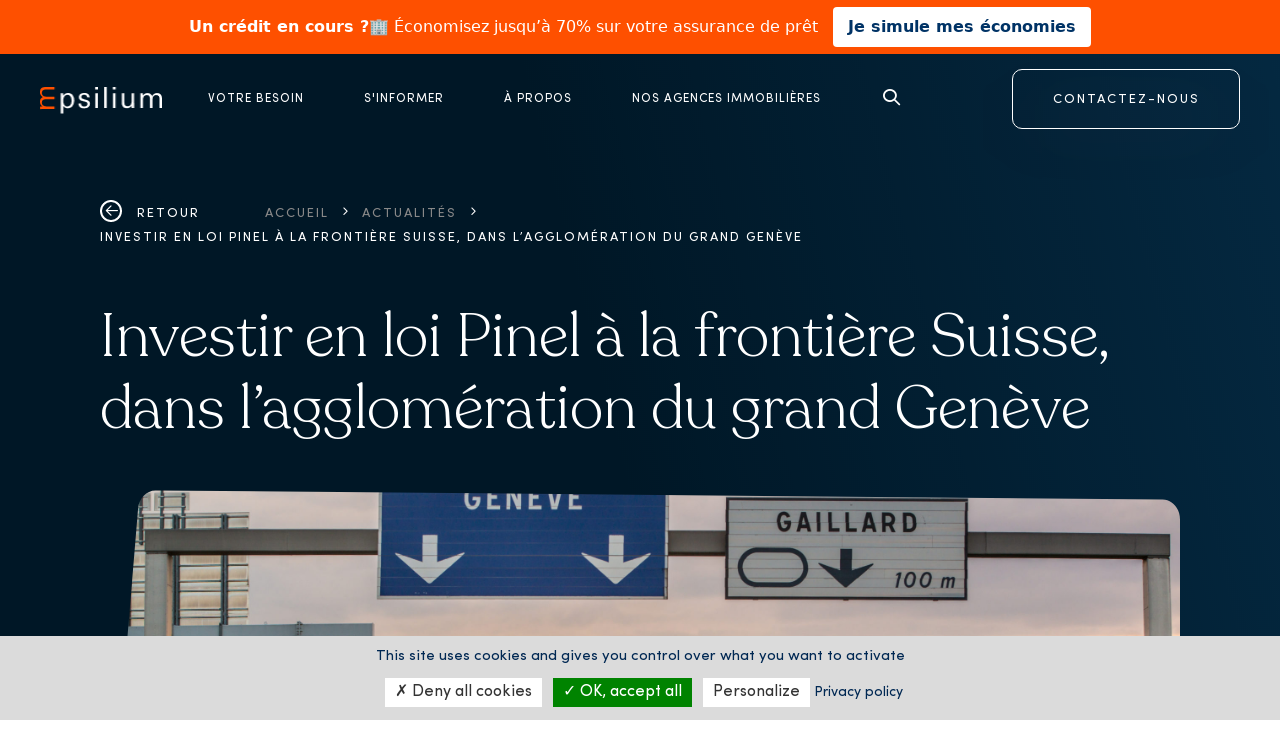

--- FILE ---
content_type: text/html; charset=UTF-8
request_url: https://www.epsilium.fr/investir-en-loi-pinel-a-la-frontiere-suisse-dans-lagglomeration-du-grand-geneve/
body_size: 17312
content:
<!doctype html>
<html lang="fr-FR">
    <head>
        <title>Epsilium  - Investir en loi Pinel à la frontière suisse </title>
        <meta charset="utf-8">
        <meta http-equiv="X-UA-Compatible" content="IE=edge">
        <meta name="viewport" content="width=device-width, initial-scale=1">
        <link rel="stylesheet" href="https://www.epsilium.fr/app/themes/epsilium/assets/css/style.css?t=1768792203">
        <link rel="icon" href="https://www.epsilium.fr/app/themes/epsilium/assets/images/favicon.png">
        <link href="https://cdn.jsdelivr.net/npm/bootstrap@5.1.3/dist/css/bootstrap.min.css" rel="stylesheet" integrity="sha384-1BmE4kWBq78iYhFldvKuhfTAU6auU8tT94WrHftjDbrCEXSU1oBoqyl2QvZ6jIW3" crossorigin="anonymous">
        <link rel="stylesheet" href="https://unpkg.com/swiper@7/swiper-bundle.min.css"/>
        <link rel="stylesheet" href="https://www.epsilium.fr/app/themes/epsilium/assets/css/intlTelInput.css">
        <script src="https://www.epsilium.fr/app/themes/epsilium/assets/js/intlTelInput.js"></script>
        <!-- Calendly link widget begin -->
        <link href="https://calendly.com/assets/external/widget.css" rel="stylesheet">
        <script src="https://calendly.com/assets/external/widget.js"></script>
        <script>
            window.markerConfig = {
            destination: '620a5418b47ca4315d09a724',
            source: 'snippet'
            };
        </script>
        <!-- Calendly link widget end -->
        <script src="https://www.epsilium.fr/app/themes/epsilium/assets/tarteaucitron.js-1.9.5/tarteaucitron.js"></script>
        <!-- gestion des cookies -->
        <script src="https://www.epsilium.fr/app/themes/epsilium//assets/js/tarteaucitronInit.js"></script>
        <!-- fin de gestion des cookies -->
        <meta name='robots' content='index, follow, max-image-preview:large, max-snippet:-1, max-video-preview:-1' />
	<style>img:is([sizes="auto" i], [sizes^="auto," i]) { contain-intrinsic-size: 3000px 1500px }</style>
	
	<!-- This site is optimized with the Yoast SEO plugin v24.8 - https://yoast.com/wordpress/plugins/seo/ -->
	<meta name="description" content="Investir en Loi Pinel à la frontière suisse : bon plan ou mauvaise idée ? Nous faisons le point sur les villes éligibles et les plafonds." />
	<link rel="canonical" href="https://www.epsilium.fr/investir-en-loi-pinel-a-la-frontiere-suisse-dans-lagglomeration-du-grand-geneve/" />
	<meta property="og:locale" content="fr_FR" />
	<meta property="og:type" content="article" />
	<meta property="og:title" content="Investir en loi Pinel à la frontière suisse" />
	<meta property="og:description" content="Investir en Loi Pinel à la frontière suisse : bon plan ou mauvaise idée ? Nous faisons le point sur les villes éligibles et les plafonds." />
	<meta property="og:url" content="https://www.epsilium.fr/investir-en-loi-pinel-a-la-frontiere-suisse-dans-lagglomeration-du-grand-geneve/" />
	<meta property="og:site_name" content="Epsilium" />
	<meta property="article:published_time" content="2020-10-22T18:05:23+00:00" />
	<meta property="article:modified_time" content="2023-02-22T18:07:39+00:00" />
	<meta property="og:image" content="https://www.epsilium.fr/app/uploads/2020/10/investir-frontiere-suisse-scaled.jpg" />
	<meta property="og:image:width" content="2560" />
	<meta property="og:image:height" content="1669" />
	<meta property="og:image:type" content="image/jpeg" />
	<meta name="author" content="tkttkt" />
	<meta name="twitter:card" content="summary_large_image" />
	<meta name="twitter:label1" content="Written by" />
	<meta name="twitter:data1" content="tkttkt" />
	<script type="application/ld+json" class="yoast-schema-graph">{"@context":"https://schema.org","@graph":[{"@type":"WebPage","@id":"https://www.epsilium.fr/investir-en-loi-pinel-a-la-frontiere-suisse-dans-lagglomeration-du-grand-geneve/","url":"https://www.epsilium.fr/investir-en-loi-pinel-a-la-frontiere-suisse-dans-lagglomeration-du-grand-geneve/","name":"Investir en loi Pinel à la frontière suisse","isPartOf":{"@id":"https://www.epsilium.fr/#website"},"primaryImageOfPage":{"@id":"https://www.epsilium.fr/investir-en-loi-pinel-a-la-frontiere-suisse-dans-lagglomeration-du-grand-geneve/#primaryimage"},"image":{"@id":"https://www.epsilium.fr/investir-en-loi-pinel-a-la-frontiere-suisse-dans-lagglomeration-du-grand-geneve/#primaryimage"},"thumbnailUrl":"https://www.epsilium.fr/app/uploads/2020/10/investir-frontiere-suisse-scaled.jpg","datePublished":"2020-10-22T18:05:23+00:00","dateModified":"2023-02-22T18:07:39+00:00","author":{"@id":"https://www.epsilium.fr/#/schema/person/929d27e95f96e200e869403b61db455f"},"description":"Investir en Loi Pinel à la frontière suisse : bon plan ou mauvaise idée ? Nous faisons le point sur les villes éligibles et les plafonds.","breadcrumb":{"@id":"https://www.epsilium.fr/investir-en-loi-pinel-a-la-frontiere-suisse-dans-lagglomeration-du-grand-geneve/#breadcrumb"},"inLanguage":"fr-FR","potentialAction":[{"@type":"ReadAction","target":["https://www.epsilium.fr/investir-en-loi-pinel-a-la-frontiere-suisse-dans-lagglomeration-du-grand-geneve/"]}]},{"@type":"ImageObject","inLanguage":"fr-FR","@id":"https://www.epsilium.fr/investir-en-loi-pinel-a-la-frontiere-suisse-dans-lagglomeration-du-grand-geneve/#primaryimage","url":"https://www.epsilium.fr/app/uploads/2020/10/investir-frontiere-suisse-scaled.jpg","contentUrl":"https://www.epsilium.fr/app/uploads/2020/10/investir-frontiere-suisse-scaled.jpg","width":2560,"height":1669,"caption":"Investir en loi Pinel à la frontière Suisse"},{"@type":"BreadcrumbList","@id":"https://www.epsilium.fr/investir-en-loi-pinel-a-la-frontiere-suisse-dans-lagglomeration-du-grand-geneve/#breadcrumb","itemListElement":[{"@type":"ListItem","position":1,"name":"Home","item":"https://www.epsilium.fr/"},{"@type":"ListItem","position":2,"name":"Investir en loi Pinel à la frontière Suisse, dans l’agglomération du grand Genève"}]},{"@type":"WebSite","@id":"https://www.epsilium.fr/#website","url":"https://www.epsilium.fr/","name":"Epsilium","description":"Cabinet de conseil en gestion de patrimoine","potentialAction":[{"@type":"SearchAction","target":{"@type":"EntryPoint","urlTemplate":"https://www.epsilium.fr/?s={search_term_string}"},"query-input":{"@type":"PropertyValueSpecification","valueRequired":true,"valueName":"search_term_string"}}],"inLanguage":"fr-FR"},{"@type":"Person","@id":"https://www.epsilium.fr/#/schema/person/929d27e95f96e200e869403b61db455f","name":"tkttkt","image":{"@type":"ImageObject","inLanguage":"fr-FR","@id":"https://www.epsilium.fr/#/schema/person/image/","url":"https://secure.gravatar.com/avatar/8424ca89d7eb80c07647274c4fd5e036?s=96&d=mm&r=g","contentUrl":"https://secure.gravatar.com/avatar/8424ca89d7eb80c07647274c4fd5e036?s=96&d=mm&r=g","caption":"tkttkt"},"sameAs":["https://www.epsilium.fr/wp"],"url":"https://www.epsilium.fr/author/tkttkt/"}]}</script>
	<!-- / Yoast SEO plugin. -->


<link rel='shortlink' href='https://www.epsilium.fr/?p=11710' />

        <!-- Google Tag Manager -->
                <!-- End Google Tag Manager -->
         <!-- pixel facebook -->
                <script>
            tarteaucitron.user.facebookpixelId = '696343354732874'; 
            tarteaucitron.user.googletagmanagerId = 'GTM-P9862NF';
            (tarteaucitron.job = tarteaucitron.job || []).push( 'facebookpixel', 'googletagmanager');
        </script>
         <!-- End pixel facebook -->
             </head>

    <body class="" >
        <!-- Google Tag Manager (noscript) -->
                <!-- End Google Tag Manager (noscript) -->
        <!-- pixel facebook (noscript) -->
                <!-- End pixel facebook (noscript) -->
        <header>

    <nav id="navbar" class="navbar fixed-top navbar-expand-lg navbar-light navbar navbar-custom">
                <div class="header_bandeau"><p><strong>Un crédit en cours ?</strong>🏢 Économisez jusqu&rsquo;à 70% sur votre assurance de prêt <a style="display: inline-block; background-color: white; color: #003366; padding: 8px 15px; text-decoration: none; border-radius: 4px; font-weight: bold; margin-left: 10px;" href="https://calculette.hello-assur.fr/epsilium" target="_blank" rel="noopener">Je simule mes économies</a></p>
</div>
                <div class="container-fluid">
            <a class="navbar-brand" href="https://www.epsilium.fr">
                <img class="fond-blue" alt="Epsilium" src="https://www.epsilium.fr/app/uploads/2022/02/Logo-1.png">
                <img class="fond-white" alt="Epsilium" src="https://www.epsilium.fr/app/uploads/2022/02/Logo.png">
            </a>
            <div class="collapse navbar-collapse">
                <div class="navbar-nav me-auto mb-2 mb-lg-0">
                                            <div class="nav-item dropdown">
                            <div class="nav-link dropdown-toggle" role="button" data-bs-toggle="dropdown" aria-expanded="false">
                                Votre besoin
                            </div>
                                                            <div class="dropdown-menu">
                                    <div class="column_item">
                                                                        <ul class="column_item_children Réduire mes impôts">
                                        <li class="other">
                                            <a href="https://www.epsilium.fr/reduire-mes-impots/">Réduire mes impôts</a>
                                        </li>
                                                                            </ul>
                                                                        <ul class="column_item_children Acheter un bien immobilier">
                                        <li class="other">
                                            <a href="https://www.epsilium.fr/acheter-un-bien-immobilier/">Acheter un bien immobilier</a>
                                        </li>
                                                                            </ul>
                                                                        <ul class="column_item_children Placer mon argent">
                                        <li class="other">
                                            <a href="https://www.epsilium.fr/placer-son-argent/">Placer mon argent</a>
                                        </li>
                                                                            </ul>
                                                                        <ul class="column_item_children Préparer ma retraite">
                                        <li class="other">
                                            <a href="https://www.epsilium.fr/preparer-ma-retraite/">Préparer ma retraite</a>
                                        </li>
                                                                            </ul>
                                                                        <ul class="column_item_children Financer mon projet">
                                        <li class="other">
                                            <a href="https://www.epsilium.fr/financer-mon-projet-immobilier/">Financer mon projet</a>
                                        </li>
                                                                            </ul>
                                                                        </div>
                                </div>
                                                    </div>
                                            <div class="nav-item dropdown">
                            <div class="nav-link dropdown-toggle" role="button" data-bs-toggle="dropdown" aria-expanded="false">
                                S'informer
                            </div>
                                                            <div class="dropdown-menu">
                                    <div class="column_item">
                                                                        <ul class="column_item_children Fiscalité">
                                        <li class="other">
                                            <a href="javascript:;">Fiscalité</a>
                                        </li>
                                                                                                                                    <li class="other_children">
                                                    <a href="https://www.epsilium.fr/guides/guide-defiscalisation/">Défiscalisation</a>
                                                </li>
                                                                                            <li class="other_children">
                                                    <a href="https://www.epsilium.fr/guides/reduire-ses-impots-avec-la-loi-pinel-en-2022/">Loi Pinel</a>
                                                </li>
                                                                                            <li class="other_children">
                                                    <a href="https://www.epsilium.fr/guides/quest-ce-que-le-super-pinel/">Super Pinel</a>
                                                </li>
                                                                                            <li class="other_children">
                                                    <a href="https://www.epsilium.fr/la-loi-denormandie-stimuler-la-renovation-de-limmobilier-ancien-pour-revitaliser-les-centres-villes/">Loi Denormandie</a>
                                                </li>
                                                                                            <li class="other_children">
                                                    <a href="https://www.epsilium.fr/guides/loi-malraux-reduire-ses-impots-grace-a-limmobilier-ancien/">Loi Malraux</a>
                                                </li>
                                                                                            <li class="other_children">
                                                    <a href="https://www.epsilium.fr/guides/loi-monuments-historiques-guide-pratique-et-avantages-fiscaux/">Loi Monuments Historiques</a>
                                                </li>
                                                                                            <li class="other_children">
                                                    <a href="https://www.epsilium.fr/guides/reduire-son-impot-immediatement-grace-a-la-loi-girardin-industriel/">Loi Girardin Industriel</a>
                                                </li>
                                                                                            <li class="other_children">
                                                    <a href="https://www.epsilium.fr/guides/mieux-declarer-ses-revenus-pour-payer-moins-d-impots/">Déclaration de revenus</a>
                                                </li>
                                                                                                                        </ul>
                                                                        <ul class="column_item_children Placements">
                                        <li class="other">
                                            <a href="javascript:;">Placements</a>
                                        </li>
                                                                                                                                    <li class="other_children">
                                                    <a href="https://www.epsilium.fr/guides/les-meilleurs-investissements-pour-2025-comment-preparer-son-avenir-financier/">Les meilleurs investissements pour 2025</a>
                                                </li>
                                                                                            <li class="other_children">
                                                    <a href="https://www.epsilium.fr/guides/assurance-vie-rappels-sur-le-placement-prefere-des-francais/">Assurance vie</a>
                                                </li>
                                                                                            <li class="other_children">
                                                    <a href="https://www.epsilium.fr/guides/le-plan-epargne-retraite-per-plus-ou-moins-interessant-que-le-perp/">Plan Epargne Retraite (PER)</a>
                                                </li>
                                                                                            <li class="other_children">
                                                    <a href="https://www.epsilium.fr/guides/5-questions-sur-le-pea-ou-le-plan-depargne-en-actions/">PEA</a>
                                                </li>
                                                                                            <li class="other_children">
                                                    <a href="https://www.epsilium.fr/guides/debuter-en-bourse-le-guide-complet-pour-les-debutants/">Bourse</a>
                                                </li>
                                                                                            <li class="other_children">
                                                    <a href="https://www.epsilium.fr/guides/private-equity-tout-savoir-sur-le-capital-investissement/">Private Equity</a>
                                                </li>
                                                                                            <li class="other_children">
                                                    <a href="https://www.epsilium.fr/guides/les-10-types-de-cryptomonnaies-les-plus-connues-et-leur-fonctionnement/">Cryptomonnaie</a>
                                                </li>
                                                                                            <li class="other_children">
                                                    <a href="https://www.epsilium.fr/guides/fcpi-tout-savoir-sur-les-fonds-communs-de-placement-dans-linnovation/">FCPI</a>
                                                </li>
                                                                                            <li class="other_children">
                                                    <a href="https://www.epsilium.fr/guides/quest-ce-quune-sofica/">SOFICA</a>
                                                </li>
                                                                                            <li class="other_children">
                                                    <a href="https://www.epsilium.fr/guides/gestion-privee/">Gestion privée</a>
                                                </li>
                                                                                                                        </ul>
                                                                        <ul class="column_item_children Achat immobilier">
                                        <li class="other">
                                            <a href="javascript:;">Achat immobilier</a>
                                        </li>
                                                                                                                                    <li class="other_children">
                                                    <a href="https://www.epsilium.fr/guides/guide-de-lachat-immobilier-neuf/">Immobilier neuf</a>
                                                </li>
                                                                                            <li class="other_children">
                                                    <a href="https://www.epsilium.fr/guides/guide-de-lachat-immobilier-ancien/">Immobilier ancien</a>
                                                </li>
                                                                                            <li class="other_children">
                                                    <a href="https://www.epsilium.fr/guides/le-lmnp-cest-quoi/">LMNP</a>
                                                </li>
                                                                                            <li class="other_children">
                                                    <a href="https://www.epsilium.fr/guides/sci-quels-sont-les-avantages-dinvestir-dans-limmobilier-via-une-sci/">SCI</a>
                                                </li>
                                                                                            <li class="other_children">
                                                    <a href="https://www.epsilium.fr/guides/scpi-definition-et-fonctionnement/">SCPI</a>
                                                </li>
                                                                                            <li class="other_children">
                                                    <a href="https://www.epsilium.fr/guides/credit-immobilier-guide-pour-decrocher-les-meilleures-conditions/">Crédit immobilier</a>
                                                </li>
                                                                                                                        </ul>
                                                                        </div>
                                </div>
                                                    </div>
                                            <div class="nav-item dropdown">
                            <div class="nav-link dropdown-toggle" role="button" data-bs-toggle="dropdown" aria-expanded="false">
                                À propos
                            </div>
                                                            <div class="dropdown-menu">
                                    <div class="column_item">
                                                                        <ul class="column_item_children Qui sommes-nous ?">
                                        <li class="other">
                                            <a href="https://www.epsilium.fr/qui-sommes-nous/">Qui sommes-nous ?</a>
                                        </li>
                                                                            </ul>
                                                                        <ul class="column_item_children Avis clients">
                                        <li class="other">
                                            <a href="https://www.epsilium.fr/avis-clients/">Avis clients</a>
                                        </li>
                                                                            </ul>
                                                                        </div>
                                </div>
                                                    </div>
                                            <div class="nav-item dropdown">
                            <div class="nav-link dropdown-toggle" role="button" data-bs-toggle="dropdown" aria-expanded="false">
                                Nos agences immobilières
                            </div>
                                                            <div class="dropdown-menu">
                                    <div class="column_item">
                                                                        <ul class="column_item_children Paris">
                                        <li class="other">
                                            <a href="https://www.epsilium.fr/agences/paris/">Paris</a>
                                        </li>
                                                                            </ul>
                                                                        <ul class="column_item_children Lyon - Meyzieu">
                                        <li class="other">
                                            <a href="https://www.epsilium.fr/agences/agence-immobiliere-epsilium-lyon/">Lyon - Meyzieu</a>
                                        </li>
                                                                            </ul>
                                                                        </div>
                                </div>
                                                    </div>
                                        <div class="recherche">
                        <a class="search" href="#"><span class="icon-search search"></span></a>
                    </div>
                </div>
                <form class="d-flex">
                    <div class="bouton_transparent_white">
                        <a href="#">CONTACTEZ-NOUS</a>
                    </div>
                    <div class="bouton_transparent_orange">
                        <a href="#">CONTACTEZ-NOUS</a>
                    </div>
                </form>
           </div>
            <div class="sub-menu-icon">
                <span class="icon-Menu"></span>
            </div>
        </div>
        <div class="sub-menu-mobile">
            <div class="head-bar">
                <img class="fond-white" alt="Epsilium" src="https://www.epsilium.fr/app/uploads/2022/02/Logo.png">
                <span class="icon-Close"></span>
            </div>
            <div class="navbar-nav me-auto mb-2 mb-lg-0 nav-mobile">
                                    <div class="nav-item dropdown">
                        <a class="nav-link dropdown-toggle" role="button" data-bs-toggle="dropdown" aria-expanded="false">
                            Votre besoin
                            <span class="icon-ExpandDown"></span>
                            <span class="icon-ExpandUp"></span>
                        </a>
                                                    <div class="dropdown-menu">
                                                                                                        <ul class="column_item_children Réduire mes impôts">
                                        <li>
                                            <a class="other" href="https://www.epsilium.fr/reduire-mes-impots/">Réduire mes impôts</a>
                                        </li>
                                                                            </ul>
                                                                        <ul class="column_item_children Acheter un bien immobilier">
                                        <li>
                                            <a class="other" href="https://www.epsilium.fr/acheter-un-bien-immobilier/">Acheter un bien immobilier</a>
                                        </li>
                                                                            </ul>
                                                                        <ul class="column_item_children Placer mon argent">
                                        <li>
                                            <a class="other" href="https://www.epsilium.fr/placer-son-argent/">Placer mon argent</a>
                                        </li>
                                                                            </ul>
                                                                        <ul class="column_item_children Préparer ma retraite">
                                        <li>
                                            <a class="other" href="https://www.epsilium.fr/preparer-ma-retraite/">Préparer ma retraite</a>
                                        </li>
                                                                            </ul>
                                                                        <ul class="column_item_children Financer mon projet">
                                        <li>
                                            <a class="other" href="https://www.epsilium.fr/financer-mon-projet-immobilier/">Financer mon projet</a>
                                        </li>
                                                                            </ul>
                                                                                                    </div>
                                                </div>
                                    <div class="nav-item dropdown">
                        <a class="nav-link dropdown-toggle" role="button" data-bs-toggle="dropdown" aria-expanded="false">
                            S'informer
                            <span class="icon-ExpandDown"></span>
                            <span class="icon-ExpandUp"></span>
                        </a>
                                                    <div class="dropdown-menu">
                                                                <div class="column-item">
                                                                                                        <ul class="column_item_children Fiscalité">
                                        <li>
                                            <a class="other" href="javascript:;">Fiscalité</a>
                                        </li>
                                                                                                                                    <li class="other_children">
                                                    <a href="https://www.epsilium.fr/guides/guide-defiscalisation/">Défiscalisation</a>
                                                </li>
                                                                                            <li class="other_children">
                                                    <a href="https://www.epsilium.fr/guides/reduire-ses-impots-avec-la-loi-pinel-en-2022/">Loi Pinel</a>
                                                </li>
                                                                                            <li class="other_children">
                                                    <a href="https://www.epsilium.fr/guides/quest-ce-que-le-super-pinel/">Super Pinel</a>
                                                </li>
                                                                                            <li class="other_children">
                                                    <a href="https://www.epsilium.fr/la-loi-denormandie-stimuler-la-renovation-de-limmobilier-ancien-pour-revitaliser-les-centres-villes/">Loi Denormandie</a>
                                                </li>
                                                                                            <li class="other_children">
                                                    <a href="https://www.epsilium.fr/guides/loi-malraux-reduire-ses-impots-grace-a-limmobilier-ancien/">Loi Malraux</a>
                                                </li>
                                                                                            <li class="other_children">
                                                    <a href="https://www.epsilium.fr/guides/loi-monuments-historiques-guide-pratique-et-avantages-fiscaux/">Loi Monuments Historiques</a>
                                                </li>
                                                                                            <li class="other_children">
                                                    <a href="https://www.epsilium.fr/guides/reduire-son-impot-immediatement-grace-a-la-loi-girardin-industriel/">Loi Girardin Industriel</a>
                                                </li>
                                                                                            <li class="other_children">
                                                    <a href="https://www.epsilium.fr/guides/mieux-declarer-ses-revenus-pour-payer-moins-d-impots/">Déclaration de revenus</a>
                                                </li>
                                                                                                                        </ul>
                                                                        <ul class="column_item_children Placements">
                                        <li>
                                            <a class="other" href="javascript:;">Placements</a>
                                        </li>
                                                                                                                                    <li class="other_children">
                                                    <a href="https://www.epsilium.fr/guides/les-meilleurs-investissements-pour-2025-comment-preparer-son-avenir-financier/">Les meilleurs investissements pour 2025</a>
                                                </li>
                                                                                            <li class="other_children">
                                                    <a href="https://www.epsilium.fr/guides/assurance-vie-rappels-sur-le-placement-prefere-des-francais/">Assurance vie</a>
                                                </li>
                                                                                            <li class="other_children">
                                                    <a href="https://www.epsilium.fr/guides/le-plan-epargne-retraite-per-plus-ou-moins-interessant-que-le-perp/">Plan Epargne Retraite (PER)</a>
                                                </li>
                                                                                            <li class="other_children">
                                                    <a href="https://www.epsilium.fr/guides/5-questions-sur-le-pea-ou-le-plan-depargne-en-actions/">PEA</a>
                                                </li>
                                                                                            <li class="other_children">
                                                    <a href="https://www.epsilium.fr/guides/debuter-en-bourse-le-guide-complet-pour-les-debutants/">Bourse</a>
                                                </li>
                                                                                            <li class="other_children">
                                                    <a href="https://www.epsilium.fr/guides/private-equity-tout-savoir-sur-le-capital-investissement/">Private Equity</a>
                                                </li>
                                                                                            <li class="other_children">
                                                    <a href="https://www.epsilium.fr/guides/les-10-types-de-cryptomonnaies-les-plus-connues-et-leur-fonctionnement/">Cryptomonnaie</a>
                                                </li>
                                                                                            <li class="other_children">
                                                    <a href="https://www.epsilium.fr/guides/fcpi-tout-savoir-sur-les-fonds-communs-de-placement-dans-linnovation/">FCPI</a>
                                                </li>
                                                                                            <li class="other_children">
                                                    <a href="https://www.epsilium.fr/guides/quest-ce-quune-sofica/">SOFICA</a>
                                                </li>
                                                                                            <li class="other_children">
                                                    <a href="https://www.epsilium.fr/guides/gestion-privee/">Gestion privée</a>
                                                </li>
                                                                                                                        </ul>
                                                                        <ul class="column_item_children Achat immobilier">
                                        <li>
                                            <a class="other" href="javascript:;">Achat immobilier</a>
                                        </li>
                                                                                                                                    <li class="other_children">
                                                    <a href="https://www.epsilium.fr/guides/guide-de-lachat-immobilier-neuf/">Immobilier neuf</a>
                                                </li>
                                                                                            <li class="other_children">
                                                    <a href="https://www.epsilium.fr/guides/guide-de-lachat-immobilier-ancien/">Immobilier ancien</a>
                                                </li>
                                                                                            <li class="other_children">
                                                    <a href="https://www.epsilium.fr/guides/le-lmnp-cest-quoi/">LMNP</a>
                                                </li>
                                                                                            <li class="other_children">
                                                    <a href="https://www.epsilium.fr/guides/sci-quels-sont-les-avantages-dinvestir-dans-limmobilier-via-une-sci/">SCI</a>
                                                </li>
                                                                                            <li class="other_children">
                                                    <a href="https://www.epsilium.fr/guides/scpi-definition-et-fonctionnement/">SCPI</a>
                                                </li>
                                                                                            <li class="other_children">
                                                    <a href="https://www.epsilium.fr/guides/credit-immobilier-guide-pour-decrocher-les-meilleures-conditions/">Crédit immobilier</a>
                                                </li>
                                                                                                                        </ul>
                                                                                                        </div>
                                                        </div>
                                                </div>
                                    <div class="nav-item dropdown">
                        <a class="nav-link dropdown-toggle" role="button" data-bs-toggle="dropdown" aria-expanded="false">
                            À propos
                            <span class="icon-ExpandDown"></span>
                            <span class="icon-ExpandUp"></span>
                        </a>
                                                    <div class="dropdown-menu">
                                                                                                        <ul class="column_item_children Qui sommes-nous ?">
                                        <li>
                                            <a class="other" href="https://www.epsilium.fr/qui-sommes-nous/">Qui sommes-nous ?</a>
                                        </li>
                                                                            </ul>
                                                                        <ul class="column_item_children Avis clients">
                                        <li>
                                            <a class="other" href="https://www.epsilium.fr/avis-clients/">Avis clients</a>
                                        </li>
                                                                            </ul>
                                                                                                    </div>
                                                </div>
                                    <div class="nav-item dropdown">
                        <a class="nav-link dropdown-toggle" role="button" data-bs-toggle="dropdown" aria-expanded="false">
                            Nos agences immobilières
                            <span class="icon-ExpandDown"></span>
                            <span class="icon-ExpandUp"></span>
                        </a>
                                                    <div class="dropdown-menu">
                                                                                                        <ul class="column_item_children Paris">
                                        <li>
                                            <a class="other" href="https://www.epsilium.fr/agences/paris/">Paris</a>
                                        </li>
                                                                            </ul>
                                                                        <ul class="column_item_children Lyon - Meyzieu">
                                        <li>
                                            <a class="other" href="https://www.epsilium.fr/agences/agence-immobiliere-epsilium-lyon/">Lyon - Meyzieu</a>
                                        </li>
                                                                            </ul>
                                                                                                    </div>
                                                </div>
                                    </div>
            <ul class="navbar-nav">
                <li class="nav-item dropdown search-mobile search">
                    <a>Rechercher</a>
                    <span class="icon-search"></span>
                </li>   
            </ul>
            <form class="d-flexx d-flex">
                <div class="bouton_transparent_orange">
                    <a href="#">CONTACTEZ-NOUS</a>
                </div>
            </form>
        </div>
    </nav>

    <div class="header_site ">

            <div class="ariane">
        <ul>
            <li>
                <a href="https://www.epsilium.fr/actualites/">
                    <span class="circle"><span class="icon-ArrowLeft"></span></span>
                    Retour
                </a>
            </li>
                            <li>
                                            <a href="https://www.epsilium.fr" class="inactive">Accueil</a>
                                                                <span class="icon-ExpandRight arrow-ariane"></span>
                                    </li>
                            <li>
                                            <a href="https://www.epsilium.fr/actualites/" class="inactive">Actualités</a>
                                                                <span class="icon-ExpandRight arrow-ariane"></span>
                                    </li>
                            <li>
                                            <span class="active">Investir en loi Pinel à la frontière Suisse, dans l’agglomération du grand Genève</span>
                                                        </li>
                    </ul>
    </div>


        <div class="header_content">

            
                                    <h1>Investir en loi Pinel à la frontière Suisse, dans l’agglomération du grand Genève</h1>
                                            <div class="header-image ">
                            <div class="header-main" style="background-image: url(https://www.epsilium.fr/app/uploads/2020/10/investir-frontiere-suisse-scaled.jpg)"></div>
                                                    </div>
                                                        
                                
                
            
        </div>

        <div class="oblique "><div></div></div>
    </div>

    <div id="pop1" class="parentDisable popinContact">
    <div class="popin">
        <div class="fond mini"><div class="header "></div></div>
        <div class="header_popin">
            <a class="navbar-brand" href="https://www.epsilium.fr">
                <img class="fond-blue" alt="Epsilium" src="https://www.epsilium.fr/app/uploads/2022/02/Logo-1.png">
            </a>
            <a class="icon" href="#">
                <span class="icon-Close closeContact"></span>
            </a>
        </div>
        <section class="page_contact">
            <div class="pages_contact_popin">
                <div class="info_adresse">
                    <div class="border">
                        <h2>Discutons de votre projet</h2>
                        <p>Vous avez une question d’ordre patrimonial, fiscal ou financier et souhaitez obtenir des informations ?</p>
                        <p class="second">Contactez-nous pour accéder aux meilleures solutions !</p>
                        <hr class="bord">
                        <div class="icon"></div>
                        <p class="contact"><span class="icon-group icon-Phone"></span>01 88 32 72 60</p>
                        <p class="contact"><span class="icon-group icon-Adress"></span>34 Boulevard Henri IV, 75004 Paris</p>
                    </div>
                    <a href="https://www.google.com/maps/place/EPSILIUM/@48.8460989,2.3688651,17z/data=!3m1!4b1!4m5!3m4!1s0x47e673560bde141d:0xddd0f146313fa178!8m2!3d48.8460989!4d2.3710538" target="blank"><div class="carte"></div></a>
                </div>
                <div class="form_contact_wrapper max_width">
    <div class="form_contact">
        <div class="switch-button">
            <input class="switch-button-checkbox" type="checkbox" />
            <label class="switch-button-label"><span class="switch-button-label-span">Contactez-nous</span></label>
        </div>

        <div class="contacts">
            <form method="POST">
                                    <div class="form-group interet input-form-wrapper">
                        <span class="req_placeholder opter">Je suis intéressé par <span>*</span></span>
                        <select class="form-select" name="interest">
                            <option disabled selected label=" "></option>
                                                            <option value="Placement financier">Placement financier</option>
                                                            <option value="Investissement immobilier">Investissement immobilier</option>
                                                            <option value="Réduction d’impôt">Réduction d’impôt</option>
                                                            <option value="Achat de ma résidence principale">Achat de ma résidence principale</option>
                                                            <option value="Courtage de crédit">Courtage de crédit</option>
                                                            <option value="Gestion locative">Gestion locative</option>
                                                            <option value="Autre">Autre</option>
                                                            <option value="Girardin Industriel">Girardin Industriel</option>
                                                    </select>
                        <span class="error interest">Vous devez sélectionner un intérêt</span>
                    </div>
                                <div class="input-form-wrapper">
                    <input class="firstname" type="text" name="firstname" placeholder="" required="required" />
                    <span class="req_placeholder">Prénom <span>*</span></span>
                    <span class="error firstname">Vous devez renseigner votre prénom</span>
                </div>
                <div class="input-form-wrapper">
                    <input class="lastname" type="text" name="lastname" placeholder="" required="required" />
                    <span class="req_placeholder">Nom <span>*</span></span>
                    <span class="error lastname">Vous devez renseigner votre nom</span>
                </div>
                <div class="input-form-wrapper">
                    <div class="phone_and_numbers">
                                                <input class="form-select phone_flag" type="tel">
                        <input type="hidden" name="indicator" class="phone_indicator">
                        <div class="phone_container">
                            <input type="text" name="phone" placeholder="" required="required" />
                            <span class="req_placeholder phone">Téléphone<span>*</span></span>
                        </div>
                    </div>
                    <span class="error phone">Vous devez renseigner votre téléphone</span>
                </div>
                <div class="input-form-wrapper">
                    <input class="email" type="text" name="email" placeholder="" required="required" />
                    <span class="req_placeholder">E-mail <span>*</span></span>
                    <span class="error email">Vous devez renseigner un email valide</span>
                </div>
                <div class="input-form-wrapper">
                    <input class="department" type="text" name="department" maxlength="3" placeholder="" required="required" />
                    <span class="req_placeholder">Département (75)<span>*</span></span>
                    <span class="error department">Vous devez renseigner votre département</span>
                </div>
                <a class="form-particularity">Une demande particulière ?</a>
                <div class="input-form-wrapper textarea" style="display:none;">
                    <textarea name="demand" placeholder=""></textarea>
                </div>
                <input type="hidden" name="post_id" value="11710">
                <input type="hidden" name="current_url" value="https://www.epsilium.fr/investir-en-loi-pinel-a-la-frontiere-suisse-dans-lagglomeration-du-grand-geneve/" />
                    <a href="#" class="orange_button full_size contact_form_submit">Envoyer <div class="loading-spinner"><div class="loading-element"><div></div></div></div></a>
                <p class="form-success">Merci nous avons bien reçu votre demande et nous vous recontacterons dans les plus brefs délais.</p>
                <p class="politicia">En soumettant ce formulaire, vous acceptez que Epsilium mémorise et utilise vos données personnelles dans les conditions décrites dans la <a href="https://www.epsilium.fr/politique-de-confidentialite/" target="_blank">Politique de confidentialité.</a></p>
            </form>
        </div>
        <div class="calendly">
            <div class="form-footer">
                <span>Vous préférez en parler de vive voix ?</span>
                <p>Programmer un rendez-vous téléphonique avec l’un de nos spécialistes.</p>
                <div class="bouton_principal hot-size calendyButton"><a href="">Prendre un rendez vous</a></div>
            </div>
        </div>
    </div>
</div>            </div>
            <div class="accroche desktop">
                <div class="number_column">
                                            <a class="number_qualif active" data-qualif="1">
                            <span>01</span><h3>Accompagnement</h3>
                        </a>
                                            <a class="number_qualif " data-qualif="2">
                            <span>02</span><h3>Experts qualifiés</h3>
                        </a>
                                            <a class="number_qualif " data-qualif="3">
                            <span>03</span><h3>Transparence</h3>
                        </a>
                                    </div>
                                    <div class="composant_accroche composant_accroche_1 active">
                        <div class="section-image" style="background-image: url(https://www.epsilium.fr/app/uploads/2022/01/Illustration.png);"></div>
                        <h4>Un suivi au long cours</h4>
                        <p>Si toutes les étapes de notre méthode sont importantes, c’est le suivi qui fait toute la différence. Epsilium ne s’arrête pas à la mise en place de la solution, nous vous accompagnons pour longtemps.</p>
                    </div>
                                    <div class="composant_accroche composant_accroche_2 ">
                        <div class="section-image" style="background-image: url(https://www.epsilium.fr/app/uploads/2022/01/Illustration-1.png);"></div>
                        <h4>Des conseillers pédagogues et à l'écoute </h4>
                        <p>Tous nos conseillers sont certifiés et appliquent la méthode globale. Ainsi, en partant de votre situation et de vos besoins, ils vous proposeront la stratégie ou les solutions les plus adaptées à vous, que vous souhaitiez placer votre argent, réduire vos impôts, investir dans l'immobilier, préparer votre retraite ou votre succession. </p>
                    </div>
                                    <div class="composant_accroche composant_accroche_3 ">
                        <div class="section-image" style="background-image: url(https://www.epsilium.fr/app/uploads/2022/01/Illustration.png);"></div>
                        <h4>Un langage simple et direct, c’est notre marque de fabrique. </h4>
                        <p>Nos clients ne sont pas des experts, nous appliquons un discours simple et accessible même lorsqu'on parle de choses complexes. 
Nous ne cherchons pas à enrober nos offres par de belles formules et des longs discours.  
Nous allons à l’essentiel sans attendre et c’est pour ça que nos clients nous font confiance. </p>
                    </div>
                            </div>
            <div class="accroche mobile">
                <div class="number_column">
                                            <a class="number_qualif">
                            <span>01</span><h4>Accompagnement</h4>
                            <p>Si toutes les étapes de notre méthode sont importantes, c’est le suivi qui fait toute la différence. Epsilium ne s’arrête pas à la mise en place de la solution, nous vous accompagnons pour longtemps.</p>
                        </a>
                                            <a class="number_qualif">
                            <span>02</span><h4>Experts qualifiés</h4>
                            <p>Tous nos conseillers sont certifiés et appliquent la méthode globale. Ainsi, en partant de votre situation et de vos besoins, ils vous proposeront la stratégie ou les solutions les plus adaptées à vous, que vous souhaitiez placer votre argent, réduire vos impôts, investir dans l'immobilier, préparer votre retraite ou votre succession. </p>
                        </a>
                                            <a class="number_qualif">
                            <span>03</span><h4>Transparence</h4>
                            <p>Nos clients ne sont pas des experts, nous appliquons un discours simple et accessible même lorsqu'on parle de choses complexes. 
Nous ne cherchons pas à enrober nos offres par de belles formules et des longs discours.  
Nous allons à l’essentiel sans attendre et c’est pour ça que nos clients nous font confiance. </p>
                        </a>
                                    </div>
            </div>
        </section>
        <section class="parts_avis">
	<div class="trustpilots">
		<h2>Vous êtes plus de 1500 à nous faire confiance</h2>
			</div>
	<div class="opinion_part_four">
				<div class="one">
						<div class="carre-simple">
				<div class="avis">
					<div class="detail">
						<div class="photo">
															<img src="https://www.epsilium.fr/app/uploads/2022/03/jeanne.jpg" alt="jeanne" />
													</div>
						<div class="name">
							<p>Jeanne</p>
													</div>
					</div>
					<div class="text">
						Je recherchais un placement sécurisé avec le minimum de risque et Epsilium à su répondre à mes attentes tout en prenant en compte ma situation patrimoniale. Les conseils prodigués m'ont fait avancer en toute confiance sur mon projet.
					</div>
					<div class="stars">
													<div class="star"></div>
													<div class="star"></div>
													<div class="star"></div>
													<div class="star"></div>
													<div class="star"></div>
											</div>
				</div>
			</div>
						<div class="carre-simple">
				<div class="avis">
					<div class="detail">
						<div class="photo">
															<img src="https://www.epsilium.fr/app/uploads/2022/03/clementine.png" alt="avis clementine" />
													</div>
						<div class="name">
							<p>Clémentine</p>
													</div>
					</div>
					<div class="text">
						Nous avons fait appel à Epsilium pour la vente de notre appartement, nous tenons à vous remercier, notamment notre agent Matthieu Thorel, qui a su nous conseiller, accompagner, rassurer durant cette étape de notre vie.
Nous les recommandons les yeux fermés.
Encore merci à toute l’équipe d’Epsilium
					</div>
					<div class="stars">
													<div class="star"></div>
													<div class="star"></div>
													<div class="star"></div>
													<div class="star"></div>
													<div class="star"></div>
											</div>
				</div>
			</div>
						</div>
				<div class="one">
						<div class="carre-simple">
				<div class="avis">
					<div class="detail">
						<div class="photo">
															<img src="https://www.epsilium.fr/app/uploads/2022/03/frederique.jpg" alt="avis frederique" />
													</div>
						<div class="name">
							<p>Frédérique</p>
													</div>
					</div>
					<div class="text">
						Achat en loi Pinel avec Epsilium. Parcours parfait depuis les premiers entretiens d'évaluation de la situation patrimoniale, identification du besoin, proposition d'un programme, simulations, accompagnement sur toutes les démarches en pas à pas avec la banque, le promoteur, le notaire, etc. Ensuite viendra la livraison, la gestion, les déclarations d'impôts. C'est du clé en main jusqu'à la fin du projet ! Je recommande +++
					</div>
					<div class="stars">
													<div class="star"></div>
													<div class="star"></div>
													<div class="star"></div>
													<div class="star"></div>
													<div class="star"></div>
											</div>
				</div>
			</div>
						<div class="carre-simple">
				<div class="avis">
					<div class="detail">
						<div class="photo">
															<img src="https://www.epsilium.fr/app/uploads/2022/03/francoise.jpg" alt="avis françoise" />
													</div>
						<div class="name">
							<p>Françoise</p>
													</div>
					</div>
					<div class="text">
						Souhaitant investir dans l’achat d’un bien immobilier, domaine complètement inconnu pour moi, j’étais à la recherche d’un conseiller pour l’accompagnement dans mon projet.
Je l’ai trouvé en la personne de Richard Panetier. Son professionnalisme, ses connaissances, sa disponibilité, ses conseils et sa patience me permettent de rester sereine et en confiance.
Je recommande Epsilium.
					</div>
					<div class="stars">
													<div class="star"></div>
													<div class="star"></div>
													<div class="star"></div>
													<div class="star"></div>
													<div class="star"></div>
											</div>
				</div>
			</div>
						</div>
			</div>
	<section class="opinion_part_four_mobile">
		<div class="swiper-container">
			<div class="swiper-wrapper">
									<div class="swiper-slide carre-simple">
						<div class="avis">
							<div class="detail">
								<div class="photo">
																			<img src="https://www.epsilium.fr/app/uploads/2022/03/jeanne.jpg" alt="jeanne" />
																	</div>
								<div class="name">
									<h5>Jeanne</h5>
																	</div>
							</div>
							<div class="text">
								Je recherchais un placement sécurisé avec le minimum de risque et Epsilium à su répondre à mes attentes tout en prenant en compte ma situation patrimoniale. Les conseils prodigués m'ont fait avancer en toute confiance sur mon projet.
							</div>
							<div class="stars">
																	<div class="star"></div>
																	<div class="star"></div>
																	<div class="star"></div>
																	<div class="star"></div>
																	<div class="star"></div>
															</div>
						</div>
					</div>
									<div class="swiper-slide carre-simple">
						<div class="avis">
							<div class="detail">
								<div class="photo">
																			<img src="https://www.epsilium.fr/app/uploads/2022/03/clementine.png" alt="avis clementine" />
																	</div>
								<div class="name">
									<h5>Clémentine</h5>
																	</div>
							</div>
							<div class="text">
								Nous avons fait appel à Epsilium pour la vente de notre appartement, nous tenons à vous remercier, notamment notre agent Matthieu Thorel, qui a su nous conseiller, accompagner, rassurer durant cette étape de notre vie.
Nous les recommandons les yeux fermés.
Encore merci à toute l’équipe d’Epsilium
							</div>
							<div class="stars">
																	<div class="star"></div>
																	<div class="star"></div>
																	<div class="star"></div>
																	<div class="star"></div>
																	<div class="star"></div>
															</div>
						</div>
					</div>
									<div class="swiper-slide carre-simple">
						<div class="avis">
							<div class="detail">
								<div class="photo">
																			<img src="https://www.epsilium.fr/app/uploads/2022/03/frederique.jpg" alt="avis frederique" />
																	</div>
								<div class="name">
									<h5>Frédérique</h5>
																	</div>
							</div>
							<div class="text">
								Achat en loi Pinel avec Epsilium. Parcours parfait depuis les premiers entretiens d'évaluation de la situation patrimoniale, identification du besoin, proposition d'un programme, simulations, accompagnement sur toutes les démarches en pas à pas avec la banque, le promoteur, le notaire, etc. Ensuite viendra la livraison, la gestion, les déclarations d'impôts. C'est du clé en main jusqu'à la fin du projet ! Je recommande +++
							</div>
							<div class="stars">
																	<div class="star"></div>
																	<div class="star"></div>
																	<div class="star"></div>
																	<div class="star"></div>
																	<div class="star"></div>
															</div>
						</div>
					</div>
									<div class="swiper-slide carre-simple">
						<div class="avis">
							<div class="detail">
								<div class="photo">
																			<img src="https://www.epsilium.fr/app/uploads/2022/03/francoise.jpg" alt="avis françoise" />
																	</div>
								<div class="name">
									<h5>Françoise</h5>
																	</div>
							</div>
							<div class="text">
								Souhaitant investir dans l’achat d’un bien immobilier, domaine complètement inconnu pour moi, j’étais à la recherche d’un conseiller pour l’accompagnement dans mon projet.
Je l’ai trouvé en la personne de Richard Panetier. Son professionnalisme, ses connaissances, sa disponibilité, ses conseils et sa patience me permettent de rester sereine et en confiance.
Je recommande Epsilium.
							</div>
							<div class="stars">
																	<div class="star"></div>
																	<div class="star"></div>
																	<div class="star"></div>
																	<div class="star"></div>
																	<div class="star"></div>
															</div>
						</div>
					</div>
									
			</div>
			<div class="swiper-pagination"></div>
			<div class="swiper-fleche" style="display:none;">
				<div class="swiper-button-next ">
					<div class="swipper-left">
						<span class="icon-ArrowRight"></span>
					</div>
				</div>
			</div>
		</div>
    </section>
</section>    </div>
</div>
    <div id="pop2" class="parentDisable popinSearch">
    <div class="popin_2">
        <div class="pade">
            <div class="fond_white">
                <div class="title">
                    <h2>Que recherchez-vous ?</h2>
                </div>
                <div class="barre_search">
                    <form action="https://www.epsilium.fr" method="get">
                        <div class="recherche">
                            <input type="text" name="s" id="search-popin" class="design" placeholder="Rechercher un article ou un guide" value="" />
                            <div class="design_icon">
                                <button type="submit" value="" class="icon-search searchs"></button>
                            </div>
                        </div>
                    </form>   
                </div>
            </div>
            <div class="icon_de_close">
                <a class="icon_black arrow" href="#">
                    <span class="icon-Close closeSearch"></span>
                </a>
            </div>
        </div>
        <div class="articles">
            <h3>Nos derniers articles qui peuvent vous intéresser</h3>
            <div class="slide">
                                    <div class="image-background">
                        <a href="https://www.epsilium.fr/maprimerenov-suspendue-au-1er-janvier-pas-de-budget/"><img class="actualite-square-logo" alt="" src="https://www.epsilium.fr/app/uploads/2025/12/Miniature-chaine-video-youtube-investissement-financier-moderne-3.png"></a>
                        <div class="tag">
                        </div>
                        <div class="banner_title">
                            <p>22 décembre 2025</p>
                            <a class="entry-title" href="https://www.epsilium.fr/maprimerenov-suspendue-au-1er-janvier-pas-de-budget/">
                                MaPrimeRénov' suspendue au 1er janvier : pas de budget !
                            </a>
                        </div>
                    </div>
                                    <div class="image-background">
                        <a href="https://www.epsilium.fr/encadrement-des-loyers-lassemblee-perennise-le-dispositif-en-2026-malgre-les-doutes-du-gouvernement/"><img class="actualite-square-logo" alt="" src="https://www.epsilium.fr/app/uploads/2025/12/encadrement-loyer.jpg"></a>
                        <div class="tag">
                        </div>
                        <div class="banner_title">
                            <p>22 décembre 2025</p>
                            <a class="entry-title" href="https://www.epsilium.fr/encadrement-des-loyers-lassemblee-perennise-le-dispositif-en-2026-malgre-les-doutes-du-gouvernement/">
                                Encadrement des loyers : l’Assemblée pérennise le dispositif en 2026 malgré les doutes du gouvernement
                            </a>
                        </div>
                    </div>
                                    <div class="image-background">
                        <a href="https://www.epsilium.fr/combien-faut-il-reellement-pour-etre-riche-en-france-en-2025/"><img class="actualite-square-logo" alt="" src="https://www.epsilium.fr/app/uploads/2025/12/Miniature-chaine-video-youtube-investissement-financier-moderne-2.png"></a>
                        <div class="tag">
                        </div>
                        <div class="banner_title">
                            <p>15 décembre 2025</p>
                            <a class="entry-title" href="https://www.epsilium.fr/combien-faut-il-reellement-pour-etre-riche-en-france-en-2025/">
                                Combien faut-il réellement pour être "riche" en France en 2025 ?
                            </a>
                        </div>
                    </div>
                            </div>
        </div>
    </div>
</div>
</header>
        
    <main id="main" class="single-post">
        <div class="template-content">
            <div class="content ">
                <div class="content-menu">
                    <ul>
                                                                                                                                        <li>
                                    <a href="#section-2" class="content-menu-item" data-anchor="section-2">
                                        Quelles sont les villes de la frontière suisse qui sont éligibles à la loi Pinel ?
                                    </a>
                                </li>
                                                                                                                                                                                                                                                                                                                                <li>
                                    <a href="#section-7" class="content-menu-item" data-anchor="section-7">
                                        Comment fonctionne la loi Pinel dans l’agglomération de Genève ?
                                    </a>
                                </li>
                                                                                                                                                                    <li>
                                    <a href="#section-9" class="content-menu-item" data-anchor="section-9">
                                        Les plafonds de ressources des locataires en loi Pinel dans l’agglomération du grand Genève
                                    </a>
                                </li>
                                                                                                                                                                                                                                                                                                                                <li>
                                    <a href="#section-14" class="content-menu-item" data-anchor="section-14">
                                        Les plafonds de loyers Pinel dans l’agglomération du grand Genève
                                    </a>
                                </li>
                                                                                                                            </ul>
                </div>
                <div class="content-blocks" id="content-text">
                    <div class="contenu">
            
            <p>L’agglomération du grand Genève est une zone très dynamique avec une grande densité de population. On dénombre aujourd’hui 1 million d’habitants, et on estime l’arrivée de plus de 250 000 habitants supplémentaires d’ici 2030.</p>
<p>Un grand nombre d’habitants de la frontière suisse travaillent en Suisse mais logent en France pour des raisons économiques. En effet, 60% des actifs travaillant à Genève vivent en France. La demande locative explose, c’est une des raisons pour lesquelles l’intérêt de l’investissement immobilier locatif dans cette zone est incontestable.</p>
<p>D’un point de vue de l’activité économique, on dénombre à Genève 40 000 diplomates et fonctionnaires et plus de 451 000 emplois !</p>


                                <div class="list-block" id="section-2">
                <h2>Quelles sont les villes de la frontière suisse qui sont éligibles à la loi Pinel ?</h2>
            </div>
                    
            <h3>Les villes du grand Genève situées en Zone A</h3>

                    
            <p>01071 – Cessy</p>
<p>01109 – Collonges</p>
<p>01143 – Divonne-les-Bains</p>
<p>01160 – Ferney-Voltaire</p>
<p>01173 – Gex</p>
<p>01281 – Ornex</p>
<p>01288 – Péron</p>
<p>01313 – Prévessin-Moëns</p>
<p>01354 – Saint-Genis-Pouilly</p>
<p>01399 – Ségny</p>


                    
            <h3>Les villes du grand Genève situées en Zone B1</h3>

                    
            <p>01043 – Beynost</p>
<p>01049 – La Boisse</p>
<p>01078 – Challex</p>
<p>01103 – Chevry</p>
<p>01135 – Crozet</p>
<p>01142 – Dagneux</p>
<p>01153 – Échenevex</p>
<p>01158 – Farges</p>
<p>01180 – Grilly</p>
<p>01194 – Jassans-Riottier</p>
<p>01209 – Léaz</p>
<p>01249 – Miribel</p>
<p>01262 – Montluel</p>
<p>01275 – Neyron</p>
<p>01308 – Pougny</p>
<p>01322 – Reyrieux</p>
<p>01360 – Saint-Jean-de-Gonville</p>
<p>01376 – Saint-Maurice-de-Beynost</p>
<p>01397 – Sauverny</p>
<p>01401 – Sergy</p>
<p>01427 – Trévoux</p>
<p>01435 – Versonnex</p>
<p>01436 – Vesancy</p>


                                <div class="list-block" id="section-7">
                <h2>Comment fonctionne la loi Pinel dans l’agglomération de Genève ?</h2>
            </div>
                    
            <p>L’agglomération du grand Genève est très attractive. Elle permet d’investir dans un appartement neuf destiné à la location et de bénéficier d’une réduction fiscale de 12, 18 ou 21% du montant de l’investissement à condition de respecter toutes les conditions liées à l’investissement en <a href="https://www.epsilium.fr/guides/reduire-ses-impots-avec-la-loi-pinel-en-2022/">loi Pinel</a> dans la zone.</p>
<p>&nbsp;</p>
<p>Les conditions du logement :</p>
<p>Comme pour tout achat immobilier Pinel, le logement doit répondre à certains critères :</p>
<p>– il doit être acquis <a href="https://www.epsilium.fr/guides/guide-de-lachat-immobilier-neuf/">neuf</a> ou en <a href="https://www.epsilium.fr/guides/tout-savoir-sur-la-livraison-dun-bien-en-vefa/">VEFA</a>, c’est-à-dire en construction</p>
<p>– il doit être loué au titre de la résidence principale</p>
<p>– il doit être loué nu</p>
<p>– il doit respecter les dernières normes thermiques RT 2012.</p>


                                <div class="list-block" id="section-9">
                <h2>Les plafonds de ressources des locataires en loi Pinel dans l’agglomération du grand Genève</h2>
            </div>
                    
            <h4>Les plafond de ressources du locataire dans les villes situées en zone A</h4>

                    
            <p>Nous avons vu que certaines villes comme les suivantes sont situées en zone A :</p>
<p>01071 – Cessy</p>
<p>01109 – Collonges</p>
<p>01143 – Divonne-les-Bains</p>
<p>01160 – Ferney-Voltaire</p>
<p>01173 – Gex</p>
<p>01281 – Ornex</p>
<p>01288 – Péron</p>
<p>01313 – Prévessin-Moëns</p>
<p>01354 – Saint-Genis-Pouilly</p>
<p>01399 – Ségny</p>
<p>&nbsp;</p>
<p>Pour pouvoir loger dans un appartement dans la cadre du dispositif Pinel dans ces villes, le locataire doit respecter, en fonction de la composition de son foyer fiscal, les plafonds de ressources suivants :</p>
<p>&nbsp;</p>
<p>– Pour une personne seule : 38 465 €</p>
<p>– Pour un couple : 57 489 €</p>
<p>– Avec une personne à charge : 69 101 €</p>
<p>– Avec deux personnes à charge : 82 776 €</p>
<p>– Avec trois personnes à charge : 97 991 €</p>
<p>– Avec quatre personnes à charge : 110 271€</p>
<p>– Par personne supplémentaire à charge à compter de la cinquième : + 12 286 €.</p>


                    
            <h4>Les plafonds de ressources du locataire dans les villes situées en zone B1</h4>

                    
            <p>Nous avons vu que s’autres villes du  bassin genevois concernés par la loi Pinel sont situées en zone B1 à savoir :</p>
<p>01043 – Beynost</p>
<p>01049 – La Boisse</p>
<p>01078 – Challex</p>
<p>01103 – Chevry</p>
<p>01135 – Crozet</p>
<p>01142 – Dagneux</p>
<p>01153 – Échenevex</p>
<p>01158 – Farges</p>
<p>01180 – Grilly</p>
<p>01194 – Jassans-Riottier</p>
<p>01209 – Léaz</p>
<p>01249 – Miribel</p>
<p>01262 – Montluel</p>
<p>01275 – Neyron</p>
<p>01308 – Pougny</p>
<p>01322 – Reyrieux</p>
<p>01360 – Saint-Jean-de-Gonville</p>
<p>01376 – Saint-Maurice-de-Beynost</p>
<p>01397 – Sauverny</p>
<p>01401 – Sergy</p>
<p>01427 – Trévoux</p>
<p>01435 – Versonnex</p>
<p>01436 – Vesancy</p>
<p>&nbsp;</p>
<p>Dans ces villes, le plafond des ressources à respecter pour le locataire d’un appartement loué dans le cadre de la loi Pinel dépendent aussi de la composition du foyer et se décomposent comme suit :</p>
<p>– Pour une personne seule : 31 352 €</p>
<p>– Pour un couple : 41 868 €</p>
<p>– Avec une personne à charge : 50 349 €</p>
<p>– Avec deux personnes à charge : 60 783 €</p>
<p>– Avec trois personnes à charge : 71 504 €</p>
<p>– Avec quatre personnes à charge : 80 584 €</p>
<p>– Par personne supplémentaire à charge à compter de la cinquième : + 8 990 €.</p>


                                <div class="list-block" id="section-14">
                <h2>Les plafonds de loyers Pinel dans l’agglomération du grand Genève</h2>
            </div>
                    
            <p>En fonction de la zone dans laquelle se trouve la ville dans laquelle vous avez investi dans le cadre de la loi Pinel, le plafond de loyer à respecter sera différent.</p>
<p>Pour les villes de la frontière Suisse situées en zone A, le plafond de loyer est de 12,95€ par m2.</p>
<p>En zone B1, le plafond de loyer Pinel est un peu plus bas, et d’élève à 10,44€ par m2.</p>
<p>Attention, pour définir le montant du loyer d’un logement Pinel , il ne s’agit pas simplement de multiplier le nombre de m2 de l’appartement par le prix au m2 mais il est nécessaire d’appliquer un coefficient de pondération qui sera équivalent à : 0,7 + 19 / surface pondérée. Ce coefficient est lui-même plafonné à 1,2.</p>


            </div>
                </div>
                <div class="content-form">
                    <div class="form_contact_wrapper ">
    <div class="form_contact">
        <div class="switch-button">
            <input class="switch-button-checkbox" type="checkbox" />
            <label class="switch-button-label"><span class="switch-button-label-span">Contactez-nous</span></label>
        </div>

        <div class="contacts">
            <form method="POST">
                                    <div class="form-group interet input-form-wrapper">
                        <span class="req_placeholder opter">Je suis intéressé par <span>*</span></span>
                        <select class="form-select" name="interest">
                            <option disabled selected label=" "></option>
                                                            <option value="Placement financier">Placement financier</option>
                                                            <option value="Investissement immobilier">Investissement immobilier</option>
                                                            <option value="Réduction d’impôt">Réduction d’impôt</option>
                                                            <option value="Achat de ma résidence principale">Achat de ma résidence principale</option>
                                                            <option value="Courtage de crédit">Courtage de crédit</option>
                                                            <option value="Gestion locative">Gestion locative</option>
                                                            <option value="Autre">Autre</option>
                                                            <option value="Girardin Industriel">Girardin Industriel</option>
                                                    </select>
                        <span class="error interest">Vous devez sélectionner un intérêt</span>
                    </div>
                                <div class="input-form-wrapper">
                    <input class="firstname" type="text" name="firstname" placeholder="" required="required" />
                    <span class="req_placeholder">Prénom <span>*</span></span>
                    <span class="error firstname">Vous devez renseigner votre prénom</span>
                </div>
                <div class="input-form-wrapper">
                    <input class="lastname" type="text" name="lastname" placeholder="" required="required" />
                    <span class="req_placeholder">Nom <span>*</span></span>
                    <span class="error lastname">Vous devez renseigner votre nom</span>
                </div>
                <div class="input-form-wrapper">
                    <div class="phone_and_numbers">
                                                <input class="form-select phone_flag" type="tel">
                        <input type="hidden" name="indicator" class="phone_indicator">
                        <div class="phone_container">
                            <input type="text" name="phone" placeholder="" required="required" />
                            <span class="req_placeholder phone">Téléphone<span>*</span></span>
                        </div>
                    </div>
                    <span class="error phone">Vous devez renseigner votre téléphone</span>
                </div>
                <div class="input-form-wrapper">
                    <input class="email" type="text" name="email" placeholder="" required="required" />
                    <span class="req_placeholder">E-mail <span>*</span></span>
                    <span class="error email">Vous devez renseigner un email valide</span>
                </div>
                <div class="input-form-wrapper">
                    <input class="department" type="text" name="department" maxlength="3" placeholder="" required="required" />
                    <span class="req_placeholder">Département (75)<span>*</span></span>
                    <span class="error department">Vous devez renseigner votre département</span>
                </div>
                <a class="form-particularity">Une demande particulière ?</a>
                <div class="input-form-wrapper textarea" style="display:none;">
                    <textarea name="demand" placeholder=""></textarea>
                </div>
                <input type="hidden" name="post_id" value="11710">
                <input type="hidden" name="current_url" value="https://www.epsilium.fr/investir-en-loi-pinel-a-la-frontiere-suisse-dans-lagglomeration-du-grand-geneve/" />
                    <a href="#" class="orange_button full_size contact_form_submit">Envoyer <div class="loading-spinner"><div class="loading-element"><div></div></div></div></a>
                <p class="form-success">Merci nous avons bien reçu votre demande et nous vous recontacterons dans les plus brefs délais.</p>
                <p class="politicia">En soumettant ce formulaire, vous acceptez que Epsilium mémorise et utilise vos données personnelles dans les conditions décrites dans la <a href="https://www.epsilium.fr/politique-de-confidentialite/" target="_blank">Politique de confidentialité.</a></p>
            </form>
        </div>
        <div class="calendly">
            <div class="form-footer">
                <span>Vous préférez en parler de vive voix ?</span>
                <p>Programmer un rendez-vous téléphonique avec l’un de nos spécialistes.</p>
                <div class="bouton_principal hot-size calendyButton"><a href="">Prendre un rendez vous</a></div>
            </div>
        </div>
    </div>
</div>                </div>
            </div>
                            <div class="related">
                    <h2>Contenus similaires</h2>
                    <div class="swiper-container guides">
                        <div class="swiper-wrapper">
                                                            <div class="swiper-slide image-background">
                                                                                                                                                <a class="entry-title" href="19403-2"><img src="https://www.epsilium.fr/app/uploads/2025/12/Miniature-chaine-video-youtube-investissement-financier-moderne-1.png" alt="" /></a>
                                    <div class="tag">
                                                                                    <ul>
                                                <li>
                                                    <a>Défiscalisation</a>
                                                </li>
                                            </ul>
                                                                            </div>
                                    <div class="banner_title">
                                        <p>10 décembre 2025</p>
                                        <ul>
                                            <li>
                                                <a class="entry-title" href="19403-2">Loi Denormandie : le 4ᵉ arrondissement de Paris est-il éligible ?</a>
                                            </li>
                                        </ul>
                                    </div>
                                </div>
                                                            <div class="swiper-slide image-background">
                                                                                                                                                <a class="entry-title" href="loyers-abordables-ce-que-change-le-statut-du-bailleur-prive-vote-le-14-novembre"><img src="https://www.epsilium.fr/app/uploads/2025/11/14-novembre-2025.png" alt="" /></a>
                                    <div class="tag">
                                                                                    <ul>
                                                <li>
                                                    <a>Défiscalisation</a>
                                                </li>
                                            </ul>
                                                                            </div>
                                    <div class="banner_title">
                                        <p>17 novembre 2025</p>
                                        <ul>
                                            <li>
                                                <a class="entry-title" href="loyers-abordables-ce-que-change-le-statut-du-bailleur-prive-vote-le-14-novembre">Loyers abordables : ce que change le statut du bailleur privé</a>
                                            </li>
                                        </ul>
                                    </div>
                                </div>
                                                            <div class="swiper-slide image-background">
                                                                                                                                                                                                                            <a class="entry-title" href="placements-et-investissements-2026-comment-optimiser-votre-patrimoine"><img src="https://www.epsilium.fr/app/uploads/2025/10/Investissement-2026.jpg" alt="" /></a>
                                    <div class="tag">
                                                                                    <ul>
                                                <li>
                                                    <a>Défiscalisation</a>
                                                </li>
                                            </ul>
                                                                                    <ul>
                                                <li>
                                                    <a>Placements financiers</a>
                                                </li>
                                            </ul>
                                                                            </div>
                                    <div class="banner_title">
                                        <p>20 octobre 2025</p>
                                        <ul>
                                            <li>
                                                <a class="entry-title" href="placements-et-investissements-2026-comment-optimiser-votre-patrimoine">Placements et investissements 2026 : optimiser votre patrimoine</a>
                                            </li>
                                        </ul>
                                    </div>
                                </div>
                                                    </div>
                        <div class="flech-related">
                            <div class="swiper-button-next">
                                <div class="swipper-left">
                                    <span class="icon-ArrowRight"></span>
                                </div>
                            </div>
                            <div class="swiper-button-prev">
                                <div class="swipper-prev">
                                    <span class="icon-ArrowLeft"></span>
                                </div>
                            </div>
                        </div>
                    </div>
                </div>
            
        </div>

    </main>


        <section class="faq">
    <h2>Questions fréquentes</h2>
    <div class="desktop">
        <div class="accordion" id="accordion">
                            <div class="one">
                                            <div class="accordion-item">
                            <h3 class="accordion-header" id="11393">
                                <button class="accordion-button collapsed" type="button" data-bs-toggle="collapse" data-bs-target="#flush-collapseOne11393" aria-expanded="false" aria-controls="flush-collapseOne11393">
                                    Le rendez-vous avec un conseiller en gestion de patrimoine est-il payant ?
                                </button>
                            </h3>
                            <div id="flush-collapseOne11393" class="accordion-collapse collapse" aria-labelledby="11393" data-bs-parent="#accordionFlushExample">
                                <div class="accordion-body">
                                    Le premier rendez-vous avec l'un de nos conseillers en gestion de patrimoine est gratuit et sans engagement.
Celui-ci, réalisé par nos conseillers certifiés, consiste en la réalisation d’un audit patrimonial et fiscal.
                                </div>
                            </div>
                        </div>
                    <hr />
                                            <div class="accordion-item">
                            <h3 class="accordion-header" id="11398">
                                <button class="accordion-button collapsed" type="button" data-bs-toggle="collapse" data-bs-target="#flush-collapseOne11398" aria-expanded="false" aria-controls="flush-collapseOne11398">
                                    Quelle est la méthodologie d'Epsilium ?
                                </button>
                            </h3>
                            <div id="flush-collapseOne11398" class="accordion-collapse collapse" aria-labelledby="11398" data-bs-parent="#accordionFlushExample">
                                <div class="accordion-body">
                                    Nous appliquons une méthode globale en 5 étapes :
<ul>
 	<li>Réalisation d’un audit patrimonial complet (analyse de vos revenus, vos charges, votre patrimoine mobilier et immobilier, prise en compte de votre situation professionnelle, familiale, etc.)</li>
 	<li>Définition de vos objectifs (à court, moyen et long terme)</li>
 	<li>Préconisation de la solution (en adéquation avec vos objectifs et le bilan patrimonial effectué)</li>
 	<li>Mise en place de l’opération</li>
 	<li>Aide aux investisseurs et suivi du projet jusqu’au terme de l'opération (accompagnement dans toutes les démarches administratives, etc.)</li>
</ul>
Notre approche dite globale, permet de prendre en compte tous les paramètres de votre situation patrimoniale, fiscale, professionnelle et familiale, et, en partant de vos objectifs, trouver la solution la plus adaptée.

Un autre point fondamental dans notre mode de fonctionnement est notre indépendance, c'est-à-dire que nous avons validé des partenaires dans chaque domaine d’intervention, ce qui nous permet d’être totalement indépendants dans toutes les préconisations que nous pouvons être amenés à faire.
                                </div>
                            </div>
                        </div>
                    <hr />
                                            <div class="accordion-item">
                            <h3 class="accordion-header" id="11394">
                                <button class="accordion-button collapsed" type="button" data-bs-toggle="collapse" data-bs-target="#flush-collapseOne11394" aria-expanded="false" aria-controls="flush-collapseOne11394">
                                    A partir de quel montant d'impôt puis-je bénéficier d'un accompagnement ?
                                </button>
                            </h3>
                            <div id="flush-collapseOne11394" class="accordion-collapse collapse" aria-labelledby="11394" data-bs-parent="#accordionFlushExample">
                                <div class="accordion-body">
                                    Si vous souhaitez bénéficier d'un accompagnement pour réduire votre fiscalité, nous serons en mesure de vous accompagner à partir de 2500 euros d'impôts à l'année.
                                </div>
                            </div>
                        </div>
                    <hr />
                                    </div>
                            <div class="two">
                                            <div class="accordion-item">
                            <h3 class="accordion-header" id="11399">
                                <button class="accordion-button collapsed" type="button" data-bs-toggle="collapse" data-bs-target="#flush-collapseOne11399" aria-expanded="false" aria-controls="flush-collapseOne11399">
                                    Comment pouvez-vous m'aider à réduire mes impôts ?
                                </button>
                            </h3>
                            <div id="flush-collapseOne11399" class="accordion-collapse collapse" aria-labelledby="11399" data-bs-parent="#accordionFlushExample">
                                <div class="accordion-body">
                                    Plusieurs solutions existent pour réduire ses impôts.

Nous vous aiderons dans un premier temps à déterminer la solution en vigueur qui correspond le mieux à votre situation et vos objectifs, au travers d'un bilan patrimonial.
Une fois la solution adéquate déterminée, nous cherchons pour vous le meilleur produit avec les meilleurs acteurs du marché.
Par la suite, nous vous proposons un accompagnement de A à Z dans la mise en place et le suivi de l'opération qu'elle soit immobilière ou mobilière.
Pour cela, vous disposerez d'un interlocuteur dédié tout au long de la vie de votre investissement et d'un service client disponible.

Ainsi, tout est mis en œuvre pour vous permettre de réduire votre fiscalité en toute sécurité.

&nbsp;

Voir notre guide : <a href="https://www.epsilium.fr/guides/pourquoi-faire-appel-a-un-cabinet-de-conseil-en-gestion-de-patrimoine/">Pourquoi faire appel à un cabinet de conseil en gestion de patrimoine ?</a>
                                </div>
                            </div>
                        </div>
                    <hr />
                                            <div class="accordion-item">
                            <h3 class="accordion-header" id="11414">
                                <button class="accordion-button collapsed" type="button" data-bs-toggle="collapse" data-bs-target="#flush-collapseOne11414" aria-expanded="false" aria-controls="flush-collapseOne11414">
                                    Pourquoi ferais-je appel à Epsilium pour mon investissement immobilier ou mon placement financier ?
                                </button>
                            </h3>
                            <div id="flush-collapseOne11414" class="accordion-collapse collapse" aria-labelledby="11414" data-bs-parent="#accordionFlushExample">
                                <div class="accordion-body">
                                    Voici quelques bonnes raisons de faire appel aux services d'Epsilium dans le cadre d'un investissement ou d'un placement financier :
<ul>
 	<li>Epsilium dispose d'une expérience de plus de 23 ans dans l'investissement immobilier et les placements financiers.</li>
 	<li>Tous les conseillers du groupe Epsilium sont certifiés.</li>
 	<li>Nous sommes indépendants, ce qui nous permet de rechercher le meilleur produit chez le meilleur acteur du marché.</li>
 	<li>Nous accompagnons nos clients sur le long terme et dans toutes les démarches.</li>
 	<li>Nos clients bénéficient d'un interlocuteur dédié tout au long de l'opération.</li>
</ul>
&nbsp;

Voir notre guide : <a href="https://www.epsilium.fr/guides/pourquoi-faire-appel-a-un-cabinet-de-conseil-en-gestion-de-patrimoine/">Pourquoi faire appel à un cabinet de conseil en gestion de patrimoine ?</a>
                                </div>
                            </div>
                        </div>
                    <hr />
                                            <div class="accordion-item">
                            <h3 class="accordion-header" id="17624">
                                <button class="accordion-button collapsed" type="button" data-bs-toggle="collapse" data-bs-target="#flush-collapseOne17624" aria-expanded="false" aria-controls="flush-collapseOne17624">
                                    Loi Pinel : La fin du dispositif en 2025, et après ?
                                </button>
                            </h3>
                            <div id="flush-collapseOne17624" class="accordion-collapse collapse" aria-labelledby="17624" data-bs-parent="#accordionFlushExample">
                                <div class="accordion-body">
                                    <strong>Le dispositif Pinel</strong>, qui a longtemps été une référence en matière de défiscalisation immobilière, touche officiellement à sa fin le <strong>31 décembre 2024</strong>. Initialement, une prolongation jusqu’au <strong>31 mars 2025</strong> avait été envisagée pour permettre la finalisation des ventes en cours, mais cette extension n’a finalement pas été retenue. <strong>À partir du 1er janvier 2025, il ne sera donc plus possible d’investir sous le régime de la loi Pinel.</strong>

<strong> Quelles alternatives après la fin de la loi Pinel? </strong>

Si vous cherchez à investir dans l’immobilier tout en optimisant votre fiscalité, plusieurs solutions restent possibles :
<ul>
 	<li><a href="https://www.epsilium.fr/solutions/lmnp/"><strong>Le LMNP (Loueur Meublé Non Professionnel)</strong></a> : idéal pour générer des revenus complémentaires avec une fiscalité attractive.</li>
 	<li><a href="https://www.epsilium.fr/solutions/loi-denormandie/"><strong>Le dispositif Denormandie</strong></a> : pour ceux qui souhaitent investir dans l’ancien avec travaux et bénéficier d’avantages fiscaux.</li>
</ul>
Vous vous interrogez sur la meilleure stratégie à adopter après la fin du Pinel ? <strong>Nos conseillers en gestion de patrimoine sont à votre disposition pour vous accompagner et trouver la solution la plus adaptée à votre projet. </strong><strong>Contactez-nous dès maintenant pour une étude personnalisée ! </strong>
                                </div>
                            </div>
                        </div>
                    <hr />
                                    </div>
                    </div>
    </div>
</section>        
        <footer>
    <div class="newsletter">
        <div class="info_newsletter">
            <h2>Toute l'actualité immobilière et fiscale dans votre boîte mail</h2>
            <p>S’inscrire à notre newsletter pour être au courant des meilleurs moyens d'optimiser vos finances personnelles. </p>
        </div>
        <form method="POST" class="form_newsletter">
            <div class="stuff">
                <input type="email" name="email" id="newsletter_email_input" required="required" placeholder="Votre adresse e-mail" />
                <a href="#" class="button_newsletter">
                    <div class="arrow"><span class="icon-ArrowRight"></span></div>
                </a>
            </div>
            <p class="p_newsletter error_newsletter">
                Veuillez renseigner un email valide
            </p>
            <p class="p_newsletter success_newsletter">
                Merci, votre email a bien été enregistré !
            </p>
        </form>
    </div>
    <span class="border"></span>
    <div class="core footer-wrapper">
        <div class="column">

                                                <div class="one">
                        <ul class="order">
                                                            <li>
                                    <a href="https://www.epsilium.fr/qui-sommes-nous/">Qui sommes-nous ?</a>
                                </li>
                                                            <li>
                                    <a href="https://www.epsilium.fr/actualites/">Actualités</a>
                                </li>
                                                            <li>
                                    <a href="https://www.epsilium.fr/faq/">FAQ</a>
                                </li>
                                                            <li>
                                    <a href="https://www.epsilium.fr/contact/">Contact</a>
                                </li>
                                                            <li>
                                    <a href="https://www.epsilium.fr/landing/honoraires-de-gestion-et-de-transaction/">Honoraires de gestion et transaction</a>
                                </li>
                                                            <li>
                                    <a href="https://www.epsilium.fr/app/uploads/2023/11/Remuneration-IAS.pdf">Rémunération IAS</a>
                                </li>
                                                            <li>
                                    <a href="https://www.epsilium.fr/app/uploads/2025/02/DER-Epsilium-document-entree-en-relation.pdf">Document d'entrée en relation</a>
                                </li>
                                                    </ul>
                        <div class="social-networks">
                                                            <a href="https://www.facebook.com/Epsilium/" target="_blank"><img alt="Facebook.png" src="https://www.epsilium.fr/app/uploads/2022/02/Facebook.png"></a>
                                                            <a href="https://www.linkedin.com/company/epsilium" target="_blank"><img alt="Linkedin.png" src="https://www.epsilium.fr/app/uploads/2022/02/Linkedin.png"></a>
                                                            <a href="https://www.instagram.com/groupeepsilium/" target="_blank"><img alt="instagram-30px.png" src="https://www.epsilium.fr/app/uploads/2025/02/instagram-30px.png"></a>
                                                    </div>
                    </div>
                                                                <div class="footer-links">
                        <ul>
                                                                                                <li class="subtitle"><a href="https://www.epsilium.fr/reduire-mes-impots/">Fiscalité</a></li>
                                                                            <li class="other"><a href="https://www.epsilium.fr/solutions/loi-pinel/">Loi Pinel</a></li>
                                                                            <li class="other"><a href="https://www.epsilium.fr/solutions/lmnp-censi-bouvard/">LMNP Censi Bouvard</a></li>
                                                                            <li class="other"><a href="https://www.epsilium.fr/solutions/loi-girardin-industriel/">Loi Girardin Industriel</a></li>
                                                                            <li class="other"><a href="https://www.epsilium.fr/solutions/scpi-pinel/">SCPI Pinel</a></li>
                                                                            <li class="other"><a href="https://www.epsilium.fr/solutions/loi-malraux/">Loi Malraux</a></li>
                                                                            <li class="other"><a href="https://www.epsilium.fr/solutions/loi-monuments-historiques/">Loi Monuments Historiques</a></li>
                                                                            <li class="other"><a href="https://www.epsilium.fr/solutions/loi-denormandie/">Loi Denormandie</a></li>
                                                                            <li class="other"><a href="https://www.epsilium.fr/solutions/deficit-foncier/">Déficit foncier</a></li>
                                                                                                                        </ul>
                    </div>
                                                                <div class="footer-links">
                        <ul>
                                                                                                <li class="subtitle"><a href="https://www.epsilium.fr/acheter-un-bien-immobilier/">Achat immobilier</a></li>
                                                                            <li class="other"><a href="https://www.epsilium.fr/solutions/acheter-dans-le-neuf/">Acheter dans le neuf</a></li>
                                                                            <li class="other"><a href="https://www.epsilium.fr/solutions/acheter-dans-l-ancien/">Acheter dans l’ancien</a></li>
                                                                            <li class="other"><a href="https://www.epsilium.fr/solutions/investissement-locatif/">Investissement locatif</a></li>
                                                                            <li class="other"><a href="https://www.epsilium.fr/solutions/lmnp/">LMNP</a></li>
                                                                            <li class="other"><a href="https://www.epsilium.fr/solutions/gestion-locative/">Gestion locative</a></li>
                                                                                                                                                                    <li class="subtitle"><a href="https://www.epsilium.fr/acheter-un-bien-immobilier/">Nos agences immobilières</a></li>
                                                                            <li class="other"><a href="https://www.epsilium.fr/agences/paris/">Paris</a></li>
                                                                            <li class="other"><a href="https://www.epsilium.fr/agences/agence-immobiliere-epsilium-lyon/">Lyon</a></li>
                                                                                                                        </ul>
                    </div>
                                                                <div class="footer-links">
                        <ul>
                                                                                                <li class="subtitle"><a href="https://www.epsilium.fr/solutions/courtage-de-credit-immobilier/">Courtage de crédit</a></li>
                                                                            <li class="other"><a href="https://www.epsilium.fr/solutions/courtage-de-credit-immobilier/">Crédit immobilier</a></li>
                                                                            <li class="other"><a href="https://www.epsilium.fr/solutions/rachat-de-lassurance-emprunteur/">Rachat de l’assurance emprunteur</a></li>
                                                                            <li class="other"><a href="https://www.epsilium.fr/solutions/le-regroupement-de-credit/">Regroupement de crédit</a></li>
                                                                                                                                                                    <li class="subtitle"><a href="javascript:;">Placements financiers</a></li>
                                                                            <li class="other"><a href="https://www.epsilium.fr/solutions/assurance-vie/">Assurance vie</a></li>
                                                                            <li class="other"><a href="https://www.epsilium.fr/solutions/crowdfunding/">Crowdfunding</a></li>
                                                                            <li class="other"><a href="https://www.epsilium.fr/solutions/fcpi/">FCPI</a></li>
                                                                            <li class="other"><a href="https://www.epsilium.fr/solutions/scpi/">SCPI</a></li>
                                                                            <li class="other"><a href="https://www.epsilium.fr/solutions/gestion-privee/">Gestion privée</a></li>
                                                                                                                                                                    <li class="subtitle"><a href="https://www.epsilium.fr/preparer-ma-retraite/">Préparer ma retraite</a></li>
                                                                            <li class="other"><a href="https://www.epsilium.fr/solutions/plan-epargne-retraite/">Plan Épargne Retraite</a></li>
                                                                                                                        </ul>
                    </div>
                                    </div>

        <div class="footer-infos">
            <div class="edition">
                <div class="logo">
                    <a class="navbar-brand" href="https://www.epsilium.fr">
                        <img class="fond-blue" alt="Epsilium" src="https://www.epsilium.fr/app/uploads/2022/02/Logo-1.png">
                    </a>
                </div>
                <div class="logo">
                    <p>© 2022 EPSILIUM</p>
                </div>
            </div>
            <ul class="other">
                                    <li class="other"><a href="https://www.epsilium.fr/plan-du-site/">Plan du site</a></li>
                                    <li class="other"><a href="https://www.epsilium.fr/politique-de-confidentialite/">Politique de confidentialité</a></li>
                                    <li class="other"><a href="https://www.epsilium.fr/mentions-legales/">Mentions légales</a></li>
                                <li><a href="https://tkt.paris/">Création TKT </a></li>
            </ul>
        </div>
    </div>

</footer>
        <div id="eps-modal" class="eps-modal">
    <a class="eps-modal-close cursor">&times;</a>
    <div class="eps-modal-content">
            </div>
</div>        
        
        
        <script>var AJAX_URL = "https://www.epsilium.fr/wp/wp-admin/admin-ajax.php";</script>
        <!-- Jquery script -->
        <script src="https://code.jquery.com/jquery-3.6.0.js" integrity="sha256-H+K7U5CnXl1h5ywQfKtSj8PCmoN9aaq30gDh27Xc0jk=" crossorigin="anonymous"></script>
        <!-- End Jquery script -->
        <!-- Swipper script -->
        <script src="https://unpkg.com/swiper@7/swiper-bundle.min.js"></script>
        <!-- End Swipper script -->
        <!-- Function custom script -->
        <script src="https://www.epsilium.fr/app/themes/epsilium/assets/js/lite.js"></script>
        <script src="https://www.epsilium.fr/app/themes/epsilium/assets/js/contact-form.js"></script>
        <!-- End function custom script -->
        <!-- Bootstrap script -->
        <script src="https://cdn.jsdelivr.net/npm/bootstrap@5.1.3/dist/js/bootstrap.bundle.min.js" integrity="sha384-ka7Sk0Gln4gmtz2MlQnikT1wXgYsOg+OMhuP+IlRH9sENBO0LRn5q+8nbTov4+1p" crossorigin="anonymous"></script>
        <!-- End Bootstrap script -->
        <!-- TrustBox script -->
        <script src="//widget.trustpilot.com/bootstrap/v5/tp.widget.bootstrap.min.js" async></script>
        <script src="https://assets.calendly.com/assets/external/widget.js"></script>
        <!-- End TrustBox script -->
    </body>
</html>


--- FILE ---
content_type: text/css
request_url: https://www.epsilium.fr/app/themes/epsilium/assets/css/style.css?t=1768792203
body_size: 21947
content:
.bouton_principal{background:#fe5000;width:228px;height:60px;padding:20px;box-shadow:0px 20px 24px rgba(255,86,74,0.25);border-radius:10px}.bouton_principal a{font-size:13px;font-family:"Sofia Pro";line-height:20px;letter-spacing:2px;text-decoration:none;color:#fff;display:flex;justify-content:center}.bouton_principal:hover{background:#fe2e00;box-shadow:0px 24px 24px rgba(255,86,74,0.3)}.bouton_principal:hover a{color:#fff}.bouton_transparent_white{background:transparent;border:1px solid #FFFFFF;box-sizing:border-box;filter:drop-shadow(0px 20px 24px rgba(255,86,74,0.25));border-radius:10px;width:228px;height:60px;padding:20px 20px}.bouton_transparent_white a{display:flex;justify-content:center;font-size:13px;font-family:"Sofia Pro";line-height:20px;letter-spacing:2px;text-decoration:none;color:#fff}.bouton_transparent_white:hover{background:#fff8f4}.bouton_transparent_white:hover a{color:#1d1d1d}.bouton_transparent_orange{background:transparent;border:1px solid #fe5000;box-sizing:border-box;border-radius:10px;width:228px;height:60px;padding:20px 20px}.bouton_transparent_orange a{display:flex;justify-content:center;font-size:13px;font-family:"Sofia Pro";line-height:20px;letter-spacing:2px;text-decoration:none;color:#fe5000}.bouton_transparent_orange:hover{background:#fe5000}.bouton_transparent_orange:hover a{color:#fff}@font-face{font-family:'Recoleta';src:url("../fonts/font/Recoleta-Light.eot");src:url("../fonts/font/Recoleta-Light.eot?#iefix") format("embedded-opentype"),url("../fonts/font/Recoleta-Light.woff2") format("woff2"),url("../fonts/font/Recoleta-Light.woff") format("woff");font-weight:300;font-style:normal;font-display:swap}@font-face{font-family:'Sofia Pro';src:url("../fonts/font/SofiaProRegular.eot");src:url("../fonts/font/SofiaProRegular.eot?#iefix") format("embedded-opentype"),url("../fonts/font/SofiaProRegular.woff2") format("woff2"),url("../fonts/font/SofiaProRegular.woff") format("woff");font-weight:normal;font-style:normal;font-display:swap}@font-face{font-family:'Sofia Pro Semi';src:url("../fonts/font/SofiaProSemiBold.eot");src:url("../fonts/font/SofiaProSemiBold.eot?#iefix") format("embedded-opentype"),url("../fonts/font/SofiaProSemiBold.woff2") format("woff2"),url("../fonts/font/SofiaProSemiBold.woff") format("woff");font-weight:600;font-style:normal;font-display:swap}@font-face{font-family:'Sofia Pro';src:url("../fonts/font/SofiaProMedium.eot");src:url("../fonts/font/SofiaProMedium.eot?#iefix") format("embedded-opentype"),url("../fonts/font/SofiaProMedium.woff2") format("woff2"),url("../fonts/font/SofiaProMedium.woff") format("woff");font-weight:500;font-style:normal;font-display:swap}@font-face{font-family:'Sofia Pro';src:url("../fonts/font/SofiaProLight.eot");src:url("../fonts/font/SofiaProLight.eot?#iefix") format("embedded-opentype"),url("../fonts/font/SofiaProLight.woff2") format("woff2"),url("../fonts/font/SofiaProLight.woff") format("woff");font-weight:300;font-style:normal;font-display:swap}@font-face{font-family:'Epsilium';src:url("../fonts/icons/Epsilium.eot?");src:url("../fonts/icons/Epsilium.eot?") format("embedded-opentype"),url("../fonts/icons/Epsilium.ttf") format("truetype"),url("../fonts/icons/Epsilium.woff") format("woff"),url("../fonts/icons/Epsilium.svg") format("svg");font-weight:normal;font-style:normal;font-display:block}[class^="icon-"],[class*=" icon-"]{font-family:'Epsilium' !important;font-style:normal;font-weight:normal;font-variant:normal;text-transform:none;line-height:1;outline:none;-webkit-font-smoothing:antialiased;-moz-osx-font-smoothing:grayscale}.icon-Adress:before{content:"\e900"}.icon-ArrowCircleLeft:before{content:"\e901"}.icon-ArrowLeft:before{content:"\e902"}.icon-ArrowRight:before{content:"\e903"}.icon-Close:before{content:"\e904"}.icon-ExpandDown:before{content:"\e905"}.icon-ExpandRight:before{content:"\e906"}.icon-ExpandUp:before{content:"\e907"}.icon-Facebook:before{content:"\e908"}.icon-Image:before{content:"\e909"}.icon-Linkedin:before{content:"\e90a"}.icon-Mail:before{content:"\e90b"}.icon-Menu:before{content:"\e90c"}.icon-Phone:before{content:"\e90d"}.icon-Play:before{content:"\e90e"}.icon-search:before{content:"\e90f"}.icon-Time:before{content:"\e910"}.icon-Warning:before{content:"\e911"}.icon-Check:before{content:"\e912"}*{padding:0;margin:0;box-sizing:none}*,*:before,*:after{box-sizing:none !important}img{object-fit:cover}body{font-family:'Recoleta', sans-serif;color:#f3f3f3;font-weight:600;width:100%;overflow-x:hidden;margin:0;height:100%;position:relative}body *{box-sizing:none}body>*{box-sizing:none}a{text-decoration:none}a:hover{text-decoration:none !important}li{list-style-type:none}.swiper-container{overflow:hidden}.swiper-container .swiper-button-next{color:transparent}.swiper-container .swiper-button-next:focus{outline:none}.swiper-container .swiper-button-prev{color:transparent}.swiper-container .swiper-button-prev:focus{outline:none}.hot-size{width:352px;text-transform:uppercase;padding-top:20px;margin-bottom:25px;cursor:pointer}.hot-size a{color:#fff !important}@media (max-width: 414px){.hot-size{width:330px}}.pagination{justify-content:center;margin-top:85px}.pagination ul{display:flex;align-items:center;padding-left:0}.pagination ul li a{text-decoration:none;color:#1d1d1d;width:37px;height:37px}.pagination ul li a.page_number{font-size:18px;font-family:"Sofia Pro";font-weight:lighter;font-style:normal;line-height:36px;text-decoration:none;display:flex;align-items:center;justify-content:center;margin:8px}.pagination ul li a.active{background:#002853;border-radius:2px;color:#fff;font-weight:bold}.orange_button{font-family:"Sofia Pro";cursor:pointer;display:inline-block;background:#fe5000;box-shadow:0 20px 24px rgba(255,86,74,0.25);border-radius:10px;padding:20px 60px;text-align:center;color:white;text-decoration:none;text-transform:uppercase;margin-bottom:20px;font-size:13px;letter-spacing:2px;max-width:100%}@media (max-width: 1024px){.orange_button{padding:20px 30px}}@media (max-width: 560px){.orange_button{width:100%}}.orange_button.full_size{width:100%}.orange_button:hover{background:#fe2e00;box-shadow:0px 24px 24px rgba(255,86,74,0.3);color:#fff}.swiper-button-next{opacity:inherit;color:transparent}.swiper-button-next:focus{outline:none}.swiper-button-next.swiper-button-disabled{pointer-events:inherit}.swiper-button-next.disabled_swiper_button .swipper-left{display:none}.swiper-button-next .swipper-left{width:30px;height:30px;box-shadow:0px 6px 16px rgba(0,0,0,0.05);border-radius:100px;position:absolute;top:50%;right:0;background:white;color:#3e3e3e}.swiper-button-next .swipper-left:focus{outline:none}.swiper-button-next .swipper-left span{font-size:14px;position:relative;top:2px;left:8px}.swiper-button-prev{opacity:inherit;color:transparent}.swiper-button-prev:focus{outline:none}.swiper-button-prev.swiper-button-disabled{pointer-events:inherit}.swiper-button-prev.disabled_swiper_button .swipper-prev{display:none}.swiper-button-prev .swipper-prev{width:30px;height:30px;box-shadow:0px 6px 16px rgba(0,0,0,0.05);border-radius:100px;position:absolute;top:50%;right:0;background:white;color:#3e3e3e}.swiper-button-prev .swipper-prev:focus{outline:none}.swiper-button-prev .swipper-prev span{font-size:14px;position:relative;top:2px;left:8px}.no-image{background:url(../images/no-image.png) no-repeat}.permanent_contact{position:fixed;bottom:15px;right:15px;padding:15px 30px !important;margin-bottom:0 !important;z-index:1000}@media (max-width: 560px){.permanent_contact{width:initial !important}}header .header_site{background:linear-gradient(75.97deg, #001726 49.13%, #052C46 109.49%);width:100%;padding-top:200px;position:relative;min-height:600px}header .header_site.big{min-height:850px}@media (max-width: 768px){header .header_site.no-mobile-header{min-height:initial !important}}header .header_site .no-mobile-header header .header_site{min-height:initial !important}@media (max-width: 768px){header .header_site{padding:0 30px;padding-top:100px}}header .header_site .header_content{position:relative;z-index:1;padding:0 100px;max-width:1600px;margin:auto}@media (min-width: 1800px){header .header_site .header_content{padding:0}}@media (max-width: 768px){header .header_site .header_content{padding:0}}header .header_site .header_content h1{font-size:60px;font-family:"Recoleta";font-weight:lighter;font-style:normal;text-decoration:none;color:#fff;padding:37px 0px;position:relative}@media (max-width: 414px){header .header_site .header_content h1{font-size:45px;font-family:"Recoleta";font-weight:lighter;font-style:normal;text-decoration:none}}header .header_site .header_content .header-image{width:100%;margin:auto}@media (max-width: 414px){header .header_site .header_content .header-image.mobile .header-main{display:none}}header .header_site .header_content .header-image.mobile .header-main.mobile{display:none}@media (max-width: 414px){header .header_site .header_content .header-image.mobile .header-main.mobile{display:block}}header .header_site .header_content .header-image .header-main{width:100%;height:500px;margin:auto;border-radius:20px;background-position:center;background-size:cover;-webkit-mask-box-image:url("../images/header.svg")}@media (max-width: 1024px){header .header_site .header_content .header-image .header-main{height:380px;-webkit-mask-box-image:url("../images/Header-svg.svg")}}header .header_site .header_content .trustpilot a{font-family:'Sofia Pro';color:white;text-decoration:none}header .header_site .header_content .trustpilot img{margin-top:-6px;margin-left:6px}header .header_site .header_content .header-column{display:flex;margin:auto;width:100%;padding:40px 0 130px;max-width:1600px;align-items:center}@media (max-width: 1024px){header .header_site .header_content .header-column{align-items:center;flex-direction:column}}@media (max-width: 768px){header .header_site .header_content .header-column{padding:40px 0 0;flex-direction:column-reverse}}header .header_site .header_content .header-column .header-main{width:100%;border-radius:20px;background-position:center;padding-bottom:40%;background-size:cover;-webkit-mask-box-image:url("../images/Header-svg.svg")}@media (max-width: 768px){header .header_site .header_content .header-column .header-main{min-height:calc(100vw - 120px)}}header .header_site .header_content .header-column .header-main-content{width:100%;padding-left:5%;position:relative}@media (max-width: 912px){header .header_site .header_content .header-column .header-main-content{padding-left:60px}}@media (max-width: 1024px){header .header_site .header_content .header-column .header-main-content{padding:0 20px 40px 20px;margin-bottom:50px}}header .header_site .header_content .header-column .header-main-content .subtitle{color:#ff564a;font-size:13px;font-family:"Sofia Pro";line-height:20px;letter-spacing:2px;text-decoration:none;text-transform:uppercase}@media (max-width: 1024px){header .header_site .header_content .header-column .header-main-content .subtitle{margin-top:30px}}header .header_site .header_content .header-column .header-main-content .subtitle:before{content:"";display:inline-block;height:1px;background:#ff564a;width:60px;margin-right:20px;margin-bottom:4px}header .header_site .header_content .header-column .header-main-content .header-title{padding:35px 0;font-size:60px;font-family:"Recoleta";font-weight:lighter;font-style:normal;text-decoration:none;color:#fff}@media (max-width: 768px){header .header_site .header_content .header-column .header-main-content .header-title{font-size:45px;font-family:"Recoleta";font-weight:lighter;font-style:normal;text-decoration:none}}header .header_site .header_content .header-column .header-main-content .header-texte{font-size:20px;font-family:"Sofia Pro";font-weight:lighter;font-style:normal;line-height:25px;letter-spacing:0.008em;text-decoration:none;padding-bottom:35px;color:#fff}@media (max-width: 675px){header .header_site .header_content .header-column .header-main-content .header-texte{font-size:20px;font-family:"Sofia Pro";font-weight:lighter;font-style:normal;line-height:36px;letter-spacing:0.008em;text-decoration:none}}@media (max-width: 414px){header .header_site .header_content .header-column .header-main-content .header-texte{padding:0px 20px 0px 0px}}header .header_site .oblique{width:100%;height:150px;background-color:transparent;overflow:hidden;position:absolute;bottom:-1px;left:0}header .header_site .oblique div{display:block;width:120%;height:150px;background-color:white;transform:rotate(183deg);position:absolute;top:85px;left:-10px;right:-10px}header .header_site .oblique.grey div{background-color:#f5f9fc}header .header_site .oblique.ecru div{background-color:#fff8f4}header .header{width:100%;height:180px;background:linear-gradient(75.97deg, #001726 49.13%, #052C46 109.49%);z-index:0;transform:skew(3deg) rotate(3deg);position:absolute;bottom:-89px}@media (max-width: 414px){header .header{background:linear-gradient(75.97deg, #001726 49.13%, #052C46 150.49%)}}header .fond{background:linear-gradient(75.97deg, #001726 49.13%, #052C46 96.49%);width:auto;height:700px;position:relative;z-index:0}header .fond.mini{height:450px}header .fond.tiny{height:300px}@media (max-width: 768px){header .fond.tiny{display:none}}header .supp_ariane{display:none}header .navbar{display:initial;border-bottom:1px solid transparent;background-color:transparent}header .navbar .header_bandeau{background-color:#fe5000;margin-top:-0.5rem;margin-bottom:5px;color:#fff;padding:7px;text-align:center}header .navbar .header_bandeau p{margin:0}header .navbar .header_bandeau a{color:#fff}header .navbar .container-fluid{padding:0px 40px}@media (max-width: 912px){header .navbar .container-fluid{padding:0px 20px}}@media (max-width: 912px){header .navbar .menu-mobile{display:none !important}}header .navbar.scrolled{background:#fff}header .navbar.scrolled .container-fluid .navbar-brand .fond-blue{display:none}header .navbar.scrolled .container-fluid .navbar-brand .fond-white{display:block}header .navbar.scrolled .container-fluid span{color:#052C46 !important}header .navbar.scrolled .container-fluid .collapse .d-flex .bouton_transparent_white{display:none}header .navbar.scrolled .container-fluid .collapse .d-flex .bouton_transparent_orange{display:block}header .navbar.scrolled .container-fluid .collapse .nav-link{color:#041c2c}header .navbar.scrolled .container-fluid .collapse .nav-link span{color:#041c2c}header .navbar.scrolled .sub-menu-icon{color:#1d1d1d}header .navbar .navbar-toggler{border:none}header .navbar .navbar-toggler span{color:#fff}header .navbar .navbar-brand .fond-white{display:none}header .navbar .navbar-brand img{width:122px}header .navbar .column_item_children{width:230px;padding-left:0}header .navbar .recherche{margin-top:25px;padding:0px 30px}header .navbar .collapse{justify-content:space-between}header .navbar .collapse .nav-item:nth-child(2) .dropdown-menu .column_item{display:flex}header .navbar .collapse .nav-item:nth-child(2) .dropdown-menu .column_item .column_item_children{margin-right:20px}header .navbar .collapse .nav-item:nth-child(2) .dropdown-menu .column_item .column_item_children .other{text-transform:uppercase;pointer-events:none}header .navbar .collapse .nav-item:nth-child(2) .dropdown-menu .column_item .column_item_children .other a{color:#898989 !important;font-size:13px;font-family:"Sofia Pro";line-height:20px;letter-spacing:2px;text-decoration:none;font-weight:600;padding-bottom:20px}header .navbar .collapse .dropdown-toggle:after{display:none}header .navbar .collapse .dropdown:hover .dropdown-menu{display:block}header .navbar .collapse .dropdown-menu{border:1px solid #F3F3F3;box-sizing:border-box;box-shadow:0px 10px 20px rgba(0,0,0,0.1);border-radius:10px;padding:26px;margin-top:0px}header .navbar .collapse .dropdown-menu ul{padding-left:0}header .navbar .collapse .dropdown-menu a{font-size:15px;font-family:"Sofia Pro";font-weight:bold;font-style:normal;line-height:26px;letter-spacing:0.4px;text-decoration:none;display:flex;align-items:center;letter-spacing:0.4px;color:#041c2c;text-decoration:none;padding-bottom:10px;font-weight:500}header .navbar .collapse .dropdown-menu a.info-titre{font-size:13px;font-family:"Sofia Pro";line-height:20px;letter-spacing:2px;text-decoration:none;color:#898989;text-transform:uppercase}header .navbar .collapse .dropdown-menu a:hover{color:#fe5000}header .navbar .collapse .dropdown-menu a li{padding:10px 26px}header .navbar .collapse .dropdown-menu li a :hover{background-color:#000}header .navbar .collapse .dropdown{list-style-type:none}header .navbar .collapse .dropdown.other:hover{color:#fe5000}header .navbar .collapse .dropdown.espace{padding:0px 0px 10px 0px}header .navbar .collapse .dropdown.espaces{padding:0px 0px 20px 0px}header .navbar .collapse .dropdown .nav-link{pointer-events:none;text-transform:uppercase;color:#fff;font-size:12px;font-family:"Sofia Pro";line-height:20px;letter-spacing:1px;text-decoration:none;padding:30px}@media (max-width: 1220px){header .navbar .collapse .dropdown .nav-link{padding:30px 20px}}@media (max-width: 1090px){header .navbar .collapse .dropdown .nav-link{padding:30px 10px}}@media (max-width: 1024px){header .navbar .collapse .dropdown .nav-link{padding:30px 8px}}header .navbar .collapse .dropdown .nav-link:hover{color:#fff}header .navbar .collapse .search{font-size:20px;color:#fff;text-decoration:none}header .navbar .collapse .propos{text-transform:uppercase}header .navbar .bouton_transparent_orange{display:none}header .sub-menu-icon{width:20px;height:20px;color:#fff;display:none}@media (max-width: 991px){header .sub-menu-icon{display:block}}header .sub-menu-mobile{background-color:#fff;position:fixed;top:0;right:0;bottom:0;width:0;overflow-y:scroll}header .sub-menu-mobile .d-flexx{margin-left:20px}header .sub-menu-mobile .d-flexx .bouton_transparent_orange{width:310px;display:block}header .sub-menu-mobile .search{font-size:20px;color:#898989;text-decoration:none}header .sub-menu-mobile .head-bar{padding:20px;display:flex;justify-content:space-between}header .sub-menu-mobile .head-bar .icon-Close{font-size:20px;z-index:1;color:#002853}header .sub-menu-mobile .navbar-nav .search-mobile{width:310px;height:48px;background:#fafafa;border-radius:10px;text-align:center;margin-left:auto;margin-bottom:20px;margin-right:auto;display:flex;align-items:center;justify-content:space-between;padding:0px 20px}header .sub-menu-mobile .navbar-nav .search-mobile a{font-size:12px;font-family:"Sofia Pro";line-height:20px;letter-spacing:1px;text-decoration:none;color:#041c2c !important;text-transform:uppercase;font-weight:600}header .sub-menu-mobile .navbar-nav .dropdown-toggle{display:flex;justify-content:space-between;align-items:center;padding:14px 12px;text-transform:uppercase;font-size:12px;font-family:"Sofia Pro";line-height:20px;letter-spacing:1px;text-decoration:none;color:#041c2c;font-weight:600}header .sub-menu-mobile .navbar-nav .dropdown-toggle span{font-size:20px;color:#898989}header .sub-menu-mobile .navbar-nav .dropdown-toggle.show{background:#f5f9fc;border-top-left-radius:10px;border-top-right-radius:10px;color:#1d1d1d}header .sub-menu-mobile .navbar-nav .dropdown-toggle::after{display:none}header .sub-menu-mobile .navbar-nav .show{margin-top:0px !important}header .sub-menu-mobile .navbar-nav .show .icon-ExpandDown{display:none}header .sub-menu-mobile .navbar-nav .show .icon-ExpandUp{display:block}header .sub-menu-mobile .navbar-nav .icon-ExpandUp{display:none}header .sub-menu-mobile .navbar-nav .dropdown-menu{position:sticky;border:transparent;border-top-left-radius:0px;border-top-right-radius:0px}header .sub-menu-mobile .navbar-nav .dropdown-menu .column-item{border-bottom-left-radius:10px;border-bottom-right-radius:10px}header .sub-menu-mobile .navbar-nav .dropdown-menu .column-item .column_item_children .other{text-transform:uppercase;color:#898989 !important;pointer-events:none}header .sub-menu-mobile .navbar-nav .dropdown-menu .column-item .column_item_children li{margin-top:20px;height:auto}header .sub-menu-mobile .navbar-nav .dropdown-menu .other{text-transform:inherit;font-size:15px;font-family:"Sofia Pro";font-weight:bold;font-style:normal;line-height:26px;letter-spacing:0.4px;text-decoration:none;color:#041c2c;font-weight:500}header .sub-menu-mobile .navbar-nav .dropdown-menu .other_children a{text-transform:inherit;font-size:15px;font-family:"Sofia Pro";font-weight:bold;font-style:normal;line-height:26px;letter-spacing:0.4px;text-decoration:none;color:#041c2c;font-weight:500}header .sub-menu-mobile .navbar-nav .dropdown-menu .other_children a:hover{color:#fe5000}header .sub-menu-mobile .navbar-nav .dropdown-menu[data-bs-popper]{margin-top:0px !important}header .sub-menu-mobile .navbar-nav .dropdown-menu li{padding-left:14px;text-align:left;background:#f5f9fc}header .sub-menu-mobile .navbar-nav .dropdown-menu li a{background:#f5f9fc;text-align:left}header .sub-menu-mobile .navbar-nav .dropdown-menu li a:hover{color:#fe5000 !important}header .sub-menu-mobile .navbar-nav .dropdown-menu li a.info-titre{font-size:13px;font-family:"Sofia Pro";line-height:20px;letter-spacing:2px;text-decoration:none;color:#898989 !important}header .sub-menu-mobile .navbar-nav .dropdown-menu.show{margin-top:0 !important;background:#f5f9fc}header .sub-menu-mobile .navbar-nav .dropdown{width:310px;background:#fafafa;border-radius:10px;text-align:center;margin-left:auto;margin-bottom:20px;margin-right:auto}header .sub-menu-mobile .navbar-nav .dropdown.espace{height:auto}header .sub-menu-mobile .navbar-nav .dropdown.espaces{margin-bottom:0px}header .width{width:350px;z-index:2;box-shadow:0px 10px 20px rgba(0,0,0,0.1);padding-bottom:20px}header .parentDisable{z-index:1031;width:100%;height:110%;display:none;position:absolute;top:0;left:0;background:#000;background:rgba(0,0,0,0.6);filter:progid:DXImageTransform.Microsoft.gradient(startColorstr=#99000000, endColorstr=#99000000);-ms-filter:"progid:DXImageTransform.Microsoft.gradient(startColorstr=#99000000, endColorstr=#99000000)"}header #pop1{overscroll-behavior:none}header #pop2{overscroll-behavior:none}header .popin{background:white;position:relative;overflow:hidden}header .popin .header_popin{display:flex;justify-content:space-between;position:relative;margin-top:-435px;padding:0px 20px}header .popin .header_popin .icon{text-decoration:none}@media (max-width: 912px){header .popin .header_popin .icon{margin-top:12px}}header .popin .icon-Close{color:#fff;font-size:20px}header .popin .pages_contact_popin{display:flex;justify-content:space-evenly;margin-top:100px}@media (max-width: 1024px){header .popin .pages_contact_popin{flex-direction:column-reverse;align-items:center}}header .popin .pages_contact_popin .info_adresse{width:400px;height:732px;background:#fff;border:1px solid #FAFAFA;box-sizing:border-box;box-shadow:0px 10px 20px rgba(0,0,0,0.1);border-radius:10px}@media (max-width: 1024px){header .popin .pages_contact_popin .info_adresse{margin-top:50px}}@media (max-width: 912px){header .popin .pages_contact_popin .info_adresse{width:335px}}header .popin .pages_contact_popin .info_adresse .border{padding:26px 26px 17px 26px;border:0px solid !important}header .popin .pages_contact_popin .info_adresse .border h2{color:#fe5000;font-size:26px;font-family:"Recoleta";font-weight:lighter;font-style:normal;text-decoration:none;padding-bottom:20px}header .popin .pages_contact_popin .info_adresse .border p{font-size:16px;font-family:"Sofia Pro";font-weight:lighter;font-style:normal;line-height:30px;text-decoration:none;width:310px}header .popin .pages_contact_popin .info_adresse .border p.second{font-size:16px;font-family:"Sofia Pro";line-height:30px;text-decoration:none;font-weight:bold}header .popin .pages_contact_popin .info_adresse .border .bord{border-color:#f3f3f3;margin:26px 0px}header .popin .pages_contact_popin .info_adresse .border .icon{width:120px;height:26px;background-image:url(../images/Logo.png);padding-bottom:68px;background-repeat:no-repeat}header .popin .pages_contact_popin .info_adresse .border .contact{display:flex;align-items:baseline;max-width:180px}header .popin .pages_contact_popin .info_adresse .border .contact .icon-group{display:flex;align-items:baseline;padding-right:10px}@media (max-width: 1024px) and (min-width: 675px){header .popin .pages_contact_popin .info_adresse .border .contact .icon-group{justify-content:center;width:auto}}header .popin .pages_contact_popin .info_adresse .carte{background-image:url(../images/Map.png);width:398px;height:220px;object-fit:cover;background-position:center}@media (max-width: 912px){header .popin .pages_contact_popin .info_adresse .carte{width:335px}}header .popin .accroche{background:#fff}header .popin .accroche.mobile{display:none}@media (max-width: 675px){header .popin .accroche.desktop{display:none}header .popin .accroche.mobile{display:block}}header .popin_2{background-color:#fff;position:relative;overflow:hidden}header .popin_2 .pade{display:flex;padding:0px 100px}@media (max-width: 414px){header .popin_2 .pade{padding:0px 30px}}header .popin_2 .pade .icon_de_close{padding:60px 0px;position:absolute;top:0px;right:60px}header .popin_2 .pade .icon_de_close .icon_black{color:#444;font-size:20px;text-decoration:none}header .popin_2 .pade .fond_white{display:flex;flex-direction:column;padding-top:140px;padding-bottom:140px;align-items:center;justify-content:center;width:100%}header .popin_2 .pade .fond_white h2{font-size:50px;font-family:"Recoleta";font-weight:lighter;font-style:normal;letter-spacing:0.4px;text-decoration:none;color:#1d1d1d;padding-bottom:40px}@media (max-width: 414px){header .popin_2 .pade .fond_white h2{font-size:40px;font-family:"Recoleta";font-weight:lighter;font-style:normal;letter-spacing:0.4px;text-decoration:none}}@media (max-width: 414px){header .popin_2 .pade .fond_white .barre_search{width:100%}}header .popin_2 .pade .fond_white .barre_search .recherche{display:flex;position:relative}header .popin_2 .pade .fond_white .barre_search .recherche input{padding-left:18px}header .popin_2 .pade .fond_white .barre_search .recherche input ::placeholder{font-size:18px;font-family:"Sofia Pro";font-weight:lighter;font-style:normal;line-height:32px;text-decoration:none;color:#1d1d1d}header .popin_2 .pade .fond_white .barre_search .recherche .design{width:410px;height:60px;border:2px solid #8298ab;box-sizing:border-box;border-radius:100px;background:#fafafa}@media (max-width: 414px){header .popin_2 .pade .fond_white .barre_search .recherche .design{width:100%}}header .popin_2 .pade .fond_white .barre_search .recherche .design_icon{width:40px;height:40px;background:#fe5000;box-shadow:0px 20px 24px rgba(255,86,74,0.25);border-radius:100px;position:absolute;top:8px;right:15px}header .popin_2 .pade .fond_white .barre_search .recherche .design_icon button{border:none;background:transparent}header .popin_2 .pade .fond_white .barre_search .recherche .design_icon button.icon-search{color:#fff;padding-left:10px;padding-top:10px;font-size:20px}header .popin_2 .articles{padding:0px 100px}@media (max-width: 414px){header .popin_2 .articles{padding:0px 30px}}header .popin_2 .articles h3{font-size:35px;font-family:"Recoleta";font-weight:lighter;font-style:normal;line-height:50px;text-decoration:none;color:#1d1d1d;padding-bottom:40px}header .popin_2 .articles .slide{display:flex;margin-bottom:100px;flex-wrap:wrap}@media (min-width: 1220px){header .popin_2 .articles .slide{flex-wrap:wrap}}header .popin_2 .articles .slide .image-background{margin:0px 30px 20px 0px;position:relative}@media (max-width: 912px){header .popin_2 .articles .slide .image-background{margin:0px 0px 40px 0px}}header .popin_2 .articles .slide .image-background img{width:393.33px;height:321px;border-radius:10px}@media (max-width: 912px){header .popin_2 .articles .slide .image-background img{width:100%;height:auto}}header .popin_2 .articles .slide .image-background .tag{position:absolute;top:10px;left:10px;display:flex}header .popin_2 .articles .slide .image-background .tag li{text-align:center;background:#002853;border-radius:2px;padding:4px 8px;margin-right:6px}header .popin_2 .articles .slide .image-background .tag li:nth-child(2n){background:#fff}header .popin_2 .articles .slide .image-background .tag li:nth-child(2n) a{color:#002853;text-transform:uppercase}header .popin_2 .articles .slide .image-background .tag li a{color:#fff;text-transform:uppercase;font-size:12px;font-family:"Sofia Pro";letter-spacing:0.6px;text-decoration:none}header .popin_2 .articles .slide .image-background .banner_title{width:393px}@media (max-width: 912px){header .popin_2 .articles .slide .image-background .banner_title{width:100%}}header .popin_2 .articles .slide .image-background .banner_title p{color:#fe5000;text-transform:uppercase;font-size:12px;font-family:"Sofia Pro";line-height:22px;letter-spacing:2px;text-decoration:none;padding:20px 0px 2px 0px;margin-bottom:0}header .popin_2 .articles .slide .image-background .banner_title a{font-size:26px;font-family:"Recoleta";font-weight:lighter;font-style:normal;text-decoration:none;color:#1d1d1d}.home{padding:0px 100px}@media (max-width: 768px){.home{padding:0px 30px}}.home .positionning_cube{padding:35px 40px !important}.home .header{display:flex;margin-top:-500px}@media (max-width: 1440px){.home .header{margin-top:-500px}}@media (max-width: 1220px){.home .header{margin-top:-500px}}@media (max-width: 912px){.home .header{margin-top:-514px}}@media (max-width: 768px){.home .header{align-items:center;flex-direction:column-reverse;margin-top:-525px}}.home .header .header-main{width:577px;height:577px;border-radius:20px;background-position:center;background-size:cover;-webkit-mask-box-image:url(../images/Header-svg.svg)}@media (max-width: 1220px){.home .header .header-main{width:450px;height:450px}}@media (max-width: 912px){.home .header .header-main{width:335px;height:335px}}@media (max-width: 768px){.home .header .header-main{width:335px;height:335px}}@media (max-width: 414px){.home .header .header-main{margin-top:30px}}.home .header .header-main-search{height:435px;padding-left:120px;position:relative}@media (max-width: 1024px){.home .header .header-main-search{padding-left:50px}}@media (max-width: 912px){.home .header .header-main-search{padding-left:40px}}@media (max-width: 768px){.home .header .header-main-search{padding:0px 20px 40px 20px;margin-bottom:90px}}.home .header .header-main-search .trustpilot-widget{position:absolute !important;left:80px}@media (max-width: 1024px){.home .header .header-main-search .trustpilot-widget{left:15px}}@media (max-width: 912px){.home .header .header-main-search .trustpilot-widget{left:20px}}@media (max-width: 768px){.home .header .header-main-search .trustpilot-widget{left:-18px}}.home .header .sous_title{display:flex;align-items:center}.home .header .sous_title .line{border-bottom:solid 1px #ff564a;width:60px}.home .header .sous_title .header-little-title{color:#ff564a;padding-left:20px;font-size:13px;font-family:"Sofia Pro";line-height:20px;letter-spacing:2px;text-decoration:none;text-transform:uppercase;margin:0}.home .header .header-title{padding:35px 0px;font-size:60px;font-family:"Recoleta";font-weight:lighter;font-style:normal;text-decoration:none;color:#fff}@media (max-width: 1340px){.home .header .header-title{padding:0px}}@media (max-width: 1024px){.home .header .header-title{padding:10px 0px}}@media (max-width: 912px){.home .header .header-title{padding:20px 0px}}@media (max-width: 768px){.home .header .header-title{font-size:45px;font-family:"Recoleta";font-weight:lighter;font-style:normal;text-decoration:none;padding:15px 0px}}.home .header .header-texte{font-size:20px;font-family:"Sofia Pro";font-weight:lighter;font-style:normal;line-height:25px;letter-spacing:0.008em;text-decoration:none;width:400px;padding-bottom:35px;color:#fff}@media (max-width: 1340px){.home .header .header-texte{padding-bottom:0px}}@media (max-width: 1024px){.home .header .header-texte{padding-bottom:0px}}@media (max-width: 675px){.home .header .header-texte{font-size:20px;font-family:"Sofia Pro";font-weight:lighter;font-style:normal;line-height:36px;letter-spacing:0.008em;text-decoration:none;width:355px}}@media (max-width: 414px){.home .header .header-texte{width:335px;padding-bottom:0px}}.entreprise{text-align:center;margin:40px 0px}.entreprise h2{font-size:13px;font-family:"Sofia Pro";line-height:20px;letter-spacing:2px;text-decoration:none;margin-bottom:45px;color:#8298ab;text-transform:uppercase;letter-spacing:2px}@media (max-width: 675px){.entreprise .contenant{display:flex;justify-content:center;height:30px}}.entreprise img{margin-right:50px}@media (max-width: 1220px){.entreprise img{margin-right:20px}}@media (max-width: 1024px){.entreprise img:nth-child(5){display:none}}@media (max-width: 768px){.entreprise img:nth-child(5){display:none}.entreprise img:nth-child(4){display:none}}.actualite_mobile{display:none;padding-top:125px;font-size:40px;font-family:"Recoleta";font-weight:lighter;font-style:normal;letter-spacing:0.4px;text-decoration:none;text-align:left}@media (max-width: 768px){.actualite_mobile{display:block;padding-top:61px}}.actualite_mobile h2{color:#3e3e3e;font-size:40px;font-family:"Recoleta";font-weight:lighter;font-style:normal;letter-spacing:0.4px;text-decoration:none;text-align:left}@media (max-width: 912px){.actualite_mobile h2{text-align:center}}.actualite_mobile p{color:#3e3e3e;padding-top:20px;font-size:16px;font-family:"Sofia Pro";font-weight:lighter;font-style:normal;line-height:30px;text-decoration:none;text-align:left;margin:0}@media (max-width: 912px){.actualite_mobile p{text-align:center;margin-left:auto;margin-right:auto;padding-bottom:30px}}.actualite_mobile .swiper-container{width:100%;height:auto;margin-left:auto;margin-right:auto;position:relative;overflow:hidden}.actualite_mobile .swiper-container .swiper-wrapper{padding-left:1rem !important}.actualite_mobile .swiper-container .swiper-wrapper .images-background{display:flex;align-items:center;width:300px;height:480px;flex-direction:column;background:url(../images/fond_mobile.png) no-repeat;padding:40px 20px}.actualite_mobile .swiper-container .swiper-wrapper .images-background:hover{background:url(../images/card_mobile.png) no-repeat}@media (max-width: 675px){.actualite_mobile .swiper-container .swiper-wrapper .images-background{margin-right:20px}}.actualite_mobile .swiper-container .swiper-wrapper img{background-position:center;background-size:cover;-webkit-mask-box-image:url(../images/Header-svg.svg);width:160px;height:160px}.actualite_mobile .swiper-container .swiper-wrapper .no-image{-webkit-mask-box-image:url(../images/Header-svg.svg);width:160px;height:160px}.actualite_mobile .swiper-container .swiper-wrapper a{font-size:35px;font-family:"Recoleta";font-weight:lighter;font-style:normal;line-height:50px;text-decoration:none;color:#1d1d1d;text-decoration:none}@media (max-width: 768px){.actualite_mobile .swiper-container .swiper-wrapper a{font-size:28px;font-family:"Recoleta";font-weight:lighter;font-style:normal;line-height:50px;text-decoration:none}}.actualite_mobile .swiper-container .swiper-wrapper p{font-size:16px;font-family:"Sofia Pro";font-weight:lighter;font-style:normal;line-height:30px;text-decoration:none;color:#1d1d1d;width:100%;text-align:justify;text-overflow:clip}@media (max-width: 768px){.actualite_mobile .swiper-container .swiper-wrapper p{font-size:16px;font-family:"Sofia Pro";font-weight:lighter;font-style:normal;line-height:30px;text-decoration:none;text-align:left}}.actualite_mobile .swiper-button-next .swipper-left span{font-size:14px;position:relative;top:-22px;left:8px}.actualite_mobile .swiper-button-prev .swipper-prev span{font-size:14px;position:relative;top:-22px;left:8px}.actualite_desktop{padding-top:123px}@media (max-width: 768px){.actualite_desktop{font-size:40px;font-family:"Recoleta";font-weight:lighter;font-style:normal;letter-spacing:0.4px;text-decoration:none;text-align:left}}@media (max-width: 768px){.actualite_desktop{display:none}}.actualite_desktop h2{font-size:50px;font-family:"Recoleta";font-weight:lighter;font-style:normal;letter-spacing:0.4px;text-decoration:none;text-align:center;color:#3e3e3e}.actualite_desktop p{font-size:18px;font-family:"Sofia Pro";font-weight:lighter;font-style:normal;line-height:36px;text-decoration:none;text-align:center;color:#3e3e3e;margin-left:auto;margin-right:auto;margin-top:0px;margin-bottom:0px}.actualite_desktop .order_actualite{display:flex;flex-wrap:wrap;justify-content:center;padding-top:60px;padding-left:20px}.actualite_desktop .order_actualite a{text-decoration:none}@media (max-width: 768px){.actualite_desktop .order_actualite{flex-wrap:nowrap;justify-content:inherit}}.actualite_desktop .order_actualite a:nth-child(2){margin-top:40px}@media (max-width: 414px){.actualite_desktop .order_actualite a:nth-child(2){margin-top:0px}}.actualite_desktop .order_actualite a:nth-child(4){margin-top:40px}@media (max-width: 414px){.actualite_desktop .order_actualite a:nth-child(4){margin-top:0px}}.actualite_desktop .order_actualite a .image-background{background:url(../images/fond.png) no-repeat;width:590px;height:250px;display:flex;padding:20px 40px 20px 20px;align-items:center;margin:0px 40px 40px 0px}.actualite_desktop .order_actualite a .image-background:hover{background:url(../images/card.png) no-repeat}@media (max-width: 675px){.actualite_desktop .order_actualite a .image-background{width:300px;height:480px;flex-direction:column;background:url(../images/fond_mobile.png) no-repeat;padding:40px 20px}}.actualite_desktop .order_actualite a .image-background img{background-position:center;background-size:cover;-webkit-mask-box-image:url(../images/Header-svg.svg);height:160px;width:160px}.actualite_desktop .order_actualite a .image-background .no-image{-webkit-mask-box-image:url(../images/Header-svg.svg);height:160px;width:160px}.actualite_desktop .order_actualite a .image-background .banner{width:350px;height:210px;padding:16px 15px}.actualite_desktop .order_actualite a .image-background .banner .entry-title{font-size:35px;font-family:"Recoleta";font-weight:lighter;font-style:normal;line-height:50px;text-decoration:none;color:#1d1d1d;text-decoration:none}@media (max-width: 1220px){.actualite_desktop .order_actualite a .image-background .banner .entry-title{font-size:27px}}@media (max-width: 768px){.actualite_desktop .order_actualite a .image-background .banner .entry-title{font-size:28px;font-family:"Recoleta";font-weight:lighter;font-style:normal;line-height:50px;text-decoration:none}}.actualite_desktop .order_actualite a .image-background .banner p{font-size:16px;font-family:"Sofia Pro";font-weight:lighter;font-style:normal;line-height:30px;text-decoration:none;color:#1d1d1d;width:100%;text-align:justify;text-overflow:clip}@media (max-width: 768px){.actualite_desktop .order_actualite a .image-background .banner p{font-size:16px;font-family:"Sofia Pro";font-weight:lighter;font-style:normal;line-height:30px;text-decoration:none;text-align:left}}.publicite{display:flex;padding-bottom:40px}@media (max-width: 912px){.publicite{flex-direction:column;align-items:center}}.publicite .publicite_one{width:50%}@media (max-width: 768px){.publicite .publicite_one{width:100%}}.publicite .publicite_one .image{width:220px;height:220px;margin-left:auto;margin-right:auto;margin-bottom:76px}.publicite .publicite_one h3{font-size:35px;font-family:"Recoleta";font-weight:lighter;font-style:normal;line-height:50px;text-decoration:none;text-align:center;color:#1d1d1d;margin-bottom:12px}@media (max-width: 768px){.publicite .publicite_one h3{font-size:28px;font-family:"Recoleta";font-weight:lighter;font-style:normal;line-height:50px;text-decoration:none}}.publicite .publicite_one p{font-size:18px;font-family:"Sofia Pro";line-height:36px;text-decoration:none;color:#1d1d1d;margin-left:auto;margin-right:auto;text-align:center}@media (min-width: 1220px){.publicite .publicite_one p{font-size:16px;font-family:"Sofia Pro";font-weight:lighter;font-style:normal;line-height:30px;text-decoration:none;width:380px}}@media (max-width: 912px){.publicite .publicite_one p{font-size:16px;font-family:"Sofia Pro";font-weight:lighter;font-style:normal;line-height:30px;text-decoration:none}}.accompagnement{background:linear-gradient(274.36deg, #041C2C 64.4%, #052C46 97.12%);display:flex;padding:100px 100px;justify-content:center}@media (max-width: 1220px){.accompagnement{flex-wrap:wrap}}@media (max-width: 414px){.accompagnement{padding:30px}}.accompagnement h2{font-size:35px;font-family:"Recoleta";font-weight:lighter;font-style:normal;line-height:50px;text-decoration:none;width:500px;color:#fff}@media (max-width: 1220px){.accompagnement h2{width:100%}}@media (max-width: 768px){.accompagnement h2{width:100%}}.accompagnement .plus{padding-left:150px}@media (max-width: 1220px){.accompagnement .plus{padding-left:0px;margin-top:30px}}.accompagnement .plus p{font-size:18px;font-family:"Sofia Pro";line-height:36px;text-decoration:none;width:590px;color:#fff}@media (max-width: 1220px){.accompagnement .plus p{width:100%}}@media (max-width: 768px){.accompagnement .plus p{padding-top:20px;width:100%}}.accompagnement .plus .savoir{padding-top:40px;list-style-type:none;display:flex;align-items:center}.accompagnement .plus .savoir a{font-size:13px;font-family:"Sofia Pro";line-height:20px;letter-spacing:2px;text-decoration:none;text-transform:uppercase;list-style-type:none;color:#fff}.accompagnement .plus .savoir a:hover{color:#fe5000}.accompagnement .plus .savoir span{padding-left:10px}.faq{padding:100px}@media (max-width: 768px){.faq{padding:60px 20px 40px 20px}}.faq hr{height:2px !important;background-color:#dee2e6}.faq .desktop{display:flex}@media (max-width: 912px){.faq .desktop{display:block}}.faq h2{font-size:35px;font-family:"Recoleta";font-weight:lighter;font-style:normal;line-height:50px;text-decoration:none;color:#052c46;padding-bottom:52px}@media (max-width: 768px){.faq h2{font-size:28px;font-family:"Recoleta";font-weight:lighter;font-style:normal;line-height:50px;text-decoration:none;color:#3b5266}}.faq .accordion{width:100%;display:flex;justify-content:space-between}.faq .accordion .one{width:45%}@media (max-width: 912px){.faq .accordion .one{width:100%}}.faq .accordion .two{width:50%}@media (max-width: 912px){.faq .accordion .two{width:100%}}@media (max-width: 912px){.faq .accordion{display:inline}}.faq .accordion .accordion-item{border:none}.faq .accordion .accordion-item .accordion-body{list-style-type:disc;font-size:16px;font-family:"Sofia Pro";font-weight:lighter;font-style:normal;line-height:30px;text-decoration:none;color:#1d1d1d}.faq .accordion .accordion-item .accordion-body p{list-style-type:disc;font-size:16px;font-family:"Sofia Pro";font-weight:lighter;font-style:normal;line-height:30px;text-decoration:none;color:#1d1d1d}.faq .accordion .accordion-item .accordion-body li{list-style-type:disc;font-size:16px;font-family:"Sofia Pro";font-weight:lighter;font-style:normal;line-height:30px;text-decoration:none;color:#1d1d1d}.faq .accordion .accordion-item .border{border-bottom:0px solid #8298AB !important}.faq .accordion .accordion-item h3{font-size:35px;font-family:"Recoleta";font-weight:lighter;font-style:normal;line-height:50px;text-decoration:none;color:#052c46}@media (max-width: 768px){.faq .accordion .accordion-item h3{font-size:28px;font-family:"Recoleta";font-weight:lighter;font-style:normal;line-height:50px;text-decoration:none;color:#3b5266}}.faq .accordion .accordion-item h3 .accordion-button{line-height:normal;padding:0px;outline:none;box-shadow:none}.faq .accordion .accordion-item h3 .accordion-button::after{background-size:15px}.faq .accordion .accordion-item h3 .accordion-button:not(.collapsed){color:#1d1d1d;background-color:#fff;outline:none}.faq .accordion .accordion-item h3 .accordion-button:not(.collapsed)::after{background-image:url("data:image/svg+xml,%3csvg xmlns='http://www.w3.org/2000/svg' viewBox='0 0 16 16' fill='%23212529'%3e%3cpath fill-rule='evenodd' d='M1.646 4.646a.5.5 0 0 1 .708 0L8 10.293l5.646-5.647a.5.5 0 0 1 .708.708l-6 6a.5.5 0 0 1-.708 0l-6-6a.5.5 0 0 1 0-.708z'/%3e%3c/svg%3e") !important}.faq .accordion .accordion-item h3 .accordion-button:not(.collapsed) .accordion-button :focus{outline:none;border-color:none;box-shadow:none}.faq .accordion .accordion-item h3 .border{border-bottom:0px solid #8298AB !important}.faq .accordion .accordion-item h3 .accordion-collapse{box-sizing:none}footer{padding:80px 100px 50px 100px;background:#041c2c}@media (max-width: 414px){footer{padding:60px 20px 50px 20px}}footer .border{border:1px solid white;width:100%;display:block;margin:50px 0px}@media (min-width: 912px){footer .border{width:40%}}footer .footer-wrapper .footer-infos{display:flex;align-items:baseline;justify-content:space-between;margin-top:129px}@media (max-width: 768px){footer .footer-wrapper .footer-infos{flex-direction:column}}@media (max-width: 414px){footer .footer-wrapper .footer-infos{flex-direction:column;margin-top:50px}}footer .footer-wrapper .footer-infos .edition{display:flex;align-items:baseline}@media (max-width: 675px){footer .footer-wrapper .footer-infos .edition{flex-direction:column}}footer .footer-wrapper .footer-infos .edition .logo img{margin-right:20px}footer .footer-wrapper .footer-infos .edition .logo p{font-family:Sofia Pro;font-style:normal;font-weight:600;font-size:13px;line-height:20px;letter-spacing:2px;text-transform:uppercase;color:#fff}@media (max-width: 912px){footer .footer-wrapper .footer-infos .edition .logo p{padding-top:20px;font-size:16.8px;line-height:26px}}footer .footer-wrapper .footer-infos ul{padding-left:0px;display:flex}@media (max-width: 768px){footer .footer-wrapper .footer-infos ul{flex-direction:column}}footer .footer-wrapper .footer-infos ul li{list-style-type:none;font-family:Sofia Pro;font-style:normal;font-weight:600;font-size:13px;line-height:20px;letter-spacing:2px;text-transform:uppercase;margin-right:20px}footer .footer-wrapper .footer-infos ul li a{text-decoration:none;color:#fff}@media (max-width: 768px){footer .footer-wrapper .footer-infos ul li{margin-top:20px;width:100%}}footer .footer-wrapper .column{display:flex;justify-content:space-between;align-items:baseline}footer .footer-wrapper .column .one{width:235px}@media (max-width: 912px){footer .footer-wrapper .column .one{width:100%}}@media (max-width: 912px){footer .footer-wrapper .column .one{width:98%}}footer .footer-wrapper .column .one .order{padding-left:0}@media (max-width: 912px){footer .footer-wrapper .column .one .order{width:100%;display:flex;flex-wrap:wrap}}footer .footer-wrapper .column .one li{padding-bottom:20px;list-style-type:none;font-family:Recoleta;font-style:normal;font-weight:300;font-size:18px;line-height:30px;cursor:pointer}@media (max-width: 912px){footer .footer-wrapper .column .one li{width:50%}footer .footer-wrapper .column .one li:nth-child(even){padding-left:50px}}footer .footer-wrapper .column .one li a{text-decoration:none;color:#fff}footer .footer-wrapper .column .one .social-networks a{margin-right:25px}@media (max-width: 1024px){footer .footer-wrapper .column .footer-links:nth-child(3){display:none}}@media (max-width: 912px){footer .footer-wrapper .column .footer-links{display:none}}footer .footer-wrapper .column .footer-links li{width:235px;padding-bottom:20px;list-style-type:none;font-family:Sofia Pro;font-style:normal;font-weight:300;font-size:18px;line-height:36px}footer .footer-wrapper .column .footer-links li a{text-decoration:none;color:#fff}footer .footer-wrapper .column .footer-links li.subtitle{font-family:Sofia Pro;font-style:normal;font-weight:600;font-size:13px;line-height:20px;letter-spacing:2px;text-transform:uppercase}footer .newsletter{display:flex;justify-content:space-between}@media (max-width: 912px){footer .newsletter{flex-direction:column}}footer .newsletter .form_newsletter{width:50%}@media (max-width: 912px){footer .newsletter .form_newsletter{width:100%}}footer .newsletter .info_newsletter{width:40%}@media (max-width: 912px){footer .newsletter .info_newsletter{width:100%}}footer .newsletter .info_newsletter h2{font-family:Recoleta;font-style:normal;font-weight:300;font-size:35px;line-height:50px;color:#fff}@media (max-width: 414px){footer .newsletter .info_newsletter h2{font-size:28px}}footer .newsletter .info_newsletter p{font-family:Sofia Pro;font-style:normal;font-weight:300;font-size:18px;line-height:36px;color:#fff}footer .newsletter .stuff{position:relative}footer .newsletter .stuff input{border:2px solid #E1E9F0;box-sizing:border-box;border-radius:100px;width:100%;height:60px;background:#f5f9fc;margin-top:20px;padding-left:18px}footer .newsletter .stuff input ::placeholder{font-family:Sofia Pro;font-style:normal;font-weight:300;font-size:18px;line-height:32px;padding-left:18px}@media (max-width: 414px){footer .newsletter .stuff input ::placeholder{font-size:18px;line-height:32px}}footer .newsletter .stuff a{text-decoration:none;position:absolute;top:30px;right:15px;color:#fff}footer .newsletter .stuff .arrow{box-shadow:0px 20px 24px rgba(255,86,74,0.25);border-radius:100px;background:#fe5000;width:40px;height:40px;padding-top:9px}footer .newsletter .stuff .arrow span{font-size:20px;display:flex;justify-content:center;align-items:center}footer .newsletter .p_newsletter{padding:15px 20px;position:absolute;display:none}footer .newsletter .p_newsletter.error_newsletter{color:#fe5000}footer .newsletter .p_newsletter.success_newsletter{color:white}.mention{padding:0px 100px}@media (max-width: 768px){.mention{padding:0px 30px}}.mention h1{font-family:Recoleta;font-style:normal;font-weight:300;font-size:60px;line-height:82px;color:#fff;padding:37px 0px;position:relative;margin-top:-200px}@media (max-width: 912px){.mention h1{font-size:45px}}.mention .wysiwyg ul li{list-style-type:disc;font-family:Sofia Pro;font-style:normal;font-weight:300;font-size:18px;line-height:36px;color:#444}.mention .wysiwyg p{font-family:Sofia Pro;font-style:normal;font-weight:300;font-size:18px;line-height:36px;color:#444}.mention .wysiwyg h2{font-family:Recoleta;font-style:normal;font-weight:300;font-size:50px;line-height:68px;letter-spacing:0.4px;color:#1d1d1d;padding:80px 0px 16px 0px;line-height:normal}.mention .wysiwyg h2 b{font-family:Recoleta;font-style:normal;font-weight:300;font-size:50px;line-height:68px;letter-spacing:0.4px;color:#1d1d1d;padding:80px 0px 16px 0px}@media (max-width: 675px){.mention .wysiwyg h2 b{font-size:28px;font-family:"Recoleta";font-weight:lighter;font-style:normal;text-decoration:none;padding:0px}}.mention .wysiwyg h2 strong{font-family:Recoleta;font-style:normal;font-weight:300;font-size:50px;letter-spacing:0.4px;color:#1d1d1d;padding:80px 0px 16px 0px}@media (max-width: 675px){.mention .wysiwyg h2 strong{font-size:28px;font-family:"Recoleta";font-weight:lighter;font-style:normal;text-decoration:none}}@media (max-width: 675px){.mention .wysiwyg h2{font-size:28px;font-family:"Recoleta";font-weight:lighter;font-style:normal;text-decoration:none}}.mention .agrement h2{padding:88px 0px 45px 0px;font-family:Sofia Pro;font-style:normal;font-weight:600;font-size:13px;line-height:20px;color:#8298ab;text-align:center;letter-spacing:2px;text-transform:uppercase}.mention .agrement .logo_agrement{display:flex;justify-content:center}.mention .agrement .logo_agrement img{margin-right:20px}@media (max-width: 768px){.mention .agrement .logo_agrement{height:40px}.mention .agrement .logo_agrement img:nth-child(4){display:none}.mention .agrement .logo_agrement img:nth-child(5){display:none}}.plandusite{padding:0px 100px;max-width:1600px;margin:auto}@media (max-width: 768px){.plandusite{padding:0px 30px}}.plandusite .content{margin-top:80px;display:flex}.plandusite .content .content-menu{position:sticky;left:auto;align-self:flex-start;min-width:calc(20% - 80px);margin-top:50px}.plandusite .content .content-menu ul a{display:block;color:#1d1d1d;margin-bottom:20px;transition:all 0.2s;text-decoration:none}.plandusite .content .content-blocks{min-width:50%;padding:0 40px}.plandusite .content h2{padding:40px 0px 20px 0px;font-family:Recoleta;font-style:normal;font-weight:300;font-size:50px;letter-spacing:0.4px;color:#1d1d1d}@media (max-width: 675px){.plandusite .content h2{font-size:28px;font-family:"Recoleta";font-weight:lighter;font-style:normal;text-decoration:none}}.plandusite .content ol li{list-style-type:decimal;font-family:Sofia Pro;font-style:normal;font-weight:300;font-size:18px;line-height:36px;color:#444}.plandusite .content ol li a{font-family:Sofia Pro;font-style:normal;font-weight:300;font-size:18px;line-height:36px;color:#444;text-decoration:none}.header-solution{display:flex;margin:-415px auto 0;width:100%;padding:0 80px}@media (max-width: 1440px){.header-solution{margin-top:-430px}}@media (max-width: 1024px){.header-solution{margin-top:-450px}}@media (max-width: 912px){.header-solution{margin-top:-445px}}@media (max-width: 768px){.header-solution{align-items:center;flex-direction:column-reverse;margin-top:-525px}}.header-solution .header-main{width:577px;height:577px;border-radius:20px;background-position:center;background-size:cover;-webkit-mask-box-image:url(../images/Header-svg.svg)}@media (max-width: 1220px){.header-solution .header-main{width:450px;height:450px}}@media (max-width: 912px){.header-solution .header-main{width:335px;height:335px}}@media (max-width: 768px){.header-solution .header-main{width:335px;height:335px}}.header-solution .header-main-search{height:435px;padding-left:120px;position:relative}@media (max-width: 912px){.header-solution .header-main-search{padding-left:60px}}@media (max-width: 768px){.header-solution .header-main-search{padding:0px 20px 40px 20px;margin-bottom:90px}}@media (max-width: 675px){.header-solution .header-main-search{width:335px}}.header-solution .header-main-search .trustpilot-widget{position:absolute !important;left:80px}@media (max-width: 912px){.header-solution .header-main-search .trustpilot-widget{left:20px}}@media (max-width: 768px){.header-solution .header-main-search .trustpilot-widget{left:-18px}}.header-solution .header-main-search .header-title{padding:35px 0px;font-size:60px;font-family:"Recoleta";font-weight:lighter;font-style:normal;text-decoration:none;color:#fff}@media (max-width: 768px){.header-solution .header-main-search .header-title{font-size:45px;font-family:"Recoleta";font-weight:lighter;font-style:normal;text-decoration:none}}.header-solution .header-main-search .header-texte{font-size:20px;font-family:"Sofia Pro";font-weight:lighter;font-style:normal;line-height:25px;letter-spacing:0.008em;text-decoration:none;width:400px;padding-bottom:35px;color:#fff}@media (max-width: 675px){.header-solution .header-main-search .header-texte{font-size:20px;font-family:"Sofia Pro";font-weight:lighter;font-style:normal;line-height:36px;letter-spacing:0.008em;text-decoration:none;width:355px}}@media (max-width: 414px){.header-solution .header-main-search .header-texte{width:335px;padding:0px 20px 0px 0px}}.header-solution .header-main-search .hot-size{width:352px;text-transform:uppercase;padding-top:20px;margin-bottom:25px;cursor:pointer}.header-solution .header-main-search .hot-size a{color:#fff}@media (max-width: 414px){.header-solution .header-main-search .hot-size{width:330px}}.page_solutions{padding:0px 100px;overflow:hidden}@media (max-width: 768px){.page_solutions{padding:0px 80px}}@media (max-width: 675px){.page_solutions{padding:0px 20px}}.page_solutions .solutions_body{padding:40px 0 0 0}@media (max-width: 1024px){.page_solutions .solutions_body{padding:115px 0 0 0}}.page_solutions .solutions_body .swiper_solutions_filles{overflow:initial;position:relative}.page_solutions .solutions_body .swiper_solutions_filles .swiper-wrapper .image-background a{text-decoration:none !important}.page_solutions .solutions_body .swiper-button-next{opacity:inherit;color:transparent}.page_solutions .solutions_body .swiper-button-next:focus{outline:none}.page_solutions .solutions_body .swiper-button-next.swiper-button-disabled{pointer-events:inherit}.page_solutions .solutions_body .swiper-button-next.disabled_swiper_button .swipper-left{display:none}.page_solutions .solutions_body .swiper-button-next .swipper-left{width:30px;height:30px;box-shadow:0px 6px 16px rgba(0,0,0,0.05);border-radius:100px;position:absolute;top:50%;right:0;background:white;color:#3e3e3e}.page_solutions .solutions_body .swiper-button-next .swipper-left:focus{outline:none}.page_solutions .solutions_body .swiper-button-next .swipper-left span{font-size:14px;position:relative;top:2px;left:8px}.page_solutions .solutions_body .swiper-button-prev{opacity:inherit;color:transparent}.page_solutions .solutions_body .swiper-button-prev:focus{outline:none}.page_solutions .solutions_body .swiper-button-prev.swiper-button-disabled{pointer-events:inherit}.page_solutions .solutions_body .swiper-button-prev.disabled_swiper_button .swipper-prev{display:none}.page_solutions .solutions_body .swiper-button-prev .swipper-prev{width:30px;height:30px;box-shadow:0px 6px 16px rgba(0,0,0,0.05);border-radius:100px;position:absolute;top:50%;right:0;background:white;color:#3e3e3e}.page_solutions .solutions_body .swiper-button-prev .swipper-prev:focus{outline:none}.page_solutions .solutions_body .swiper-button-prev .swipper-prev span{font-size:14px;position:relative;top:2px;left:8px}.page_solutions .solutions_body .text{font-size:13px;font-family:"Sofia Pro";line-height:20px;letter-spacing:2px;text-decoration:none;color:#fe5000;letter-spacing:2px;text-transform:uppercase}.page_solutions .solutions_body h2{font-size:50px;font-family:"Recoleta";font-weight:lighter;font-style:normal;letter-spacing:0.4px;text-decoration:none;color:#1d1d1d;letter-spacing:0.4px}@media (max-width: 414px){.page_solutions .solutions_body h2{font-size:40px;font-family:"Recoleta";font-weight:lighter;font-style:normal;letter-spacing:0.4px;text-decoration:none}}.page_solutions .solutions_body .images-background{height:560px;border-radius:10px;background:#f5f9fc;padding:40px;margin:0 30px 0 0;position:relative;max-width:360px;width:100%}.page_solutions .solutions_body .images-background a{text-decoration:none;font-size:35px;font-family:"Recoleta";font-weight:lighter;font-style:normal;line-height:50px;text-decoration:none;color:#1d1d1d;text-decoration:none}.page_solutions .solutions_body .images-background p{font-size:16px;font-family:"Sofia Pro";font-weight:lighter;font-style:normal;line-height:30px;text-decoration:none;color:#1d1d1d;padding-bottom:5px}.page_solutions .solutions_body .images-background .image_solution{width:80%;height:200px;background-position:center;background-size:cover;-webkit-mask-box-image:url(../images/Card.svg);position:absolute;bottom:0}.page_solutions .etape{display:flex;align-items:center;justify-content:center;margin-top:80px;margin-bottom:20px}@media (max-width: 1220px){.page_solutions .etape{display:block}}.page_solutions .etape .text_pres_etapes{padding:80px;max-width:577px;-webkit-mask-box-image:url(../images/Header-svg.svg);background:linear-gradient(75.97deg, #001726 49.13%, #052C46 96.49%);margin-right:100px}@media (max-width: 1220px){.page_solutions .etape .text_pres_etapes{width:100%;padding:40px 80px;max-width:initial}}@media (max-width: 768px){.page_solutions .etape .text_pres_etapes{padding:40px 60px}}@media (max-width: 414px){.page_solutions .etape .text_pres_etapes{padding:40px 40px}}.page_solutions .etape .text_pres_etapes h4{font-size:35px;font-family:"Recoleta";font-weight:lighter;font-style:normal;line-height:50px;text-decoration:none;color:#fff;padding-bottom:10px}@media (max-width: 768px){.page_solutions .etape .text_pres_etapes h4{font-size:30px}}.page_solutions .etape .text_pres_etapes p{font-size:18px;font-family:"Sofia Pro";font-weight:lighter;font-style:normal;line-height:36px;text-decoration:none;color:#fff;margin-top:0px}@media (max-width: 1220px){.page_solutions .etape .text_cinq_etapes{width:fit-content;margin:60px auto 0;padding:0 80px}}@media (max-width: 768px){.page_solutions .etape .text_cinq_etapes{padding:0}}.page_solutions .etape .text_cinq_etapes span{display:inline-block;font-size:13px;font-family:"Sofia Pro";line-height:20px;letter-spacing:2px;text-decoration:none;text-transform:uppercase;color:#fe5000;margin-bottom:1rem}.page_solutions .etape .text_cinq_etapes h5{font-size:50px;font-family:"Recoleta";font-weight:lighter;font-style:normal;letter-spacing:0.4px;text-decoration:none;letter-spacing:0.4px;color:#1d1d1d}.page_solutions .etape .text_cinq_etapes .number_etapes{display:flex}.page_solutions .etape .text_cinq_etapes .number_etapes .circle{border:1px solid #E1E9F0;box-sizing:border-box;border-radius:100px;width:28px;height:28px;text-align:center}.page_solutions .etape .text_cinq_etapes .number_etapes .circle span{font-size:13px;font-family:"Sofia Pro";line-height:20px;letter-spacing:2px;text-decoration:none;color:#fe5000;height:28px;letter-spacing:initial}.page_solutions .etape .text_cinq_etapes .number_etapes p{font-size:22px;font-family:"Sofia Pro";font-weight:lighter;font-style:normal;line-height:40px;letter-spacing:0.008em;text-decoration:none;color:#1d1d1d;padding-left:12px;text-transform:none;margin-top:-5px}.page_solutions .agences{margin:70px 0}.page_solutions .agences h2{font-size:35px;font-family:"Recoleta";font-weight:lighter;font-style:normal;text-decoration:none;color:#1d1d1d;letter-spacing:0.4px;padding-bottom:30px}@media (max-width: 414px){.page_solutions .agences h2{font-size:28px;font-family:"Recoleta";font-weight:lighter;font-style:normal;text-decoration:none}}.page_solutions .agences .agences_swiper{overflow:initial;position:relative}.page_solutions .agences .swiper-button-next{color:transparent}.page_solutions .agences .swiper-button-prev{color:transparent}.page_solutions .agences .agence_infos{display:block;width:100%;max-width:590px;box-shadow:0 10px 20px rgba(0,0,0,0.1);border-radius:10px;background:#fff;position:relative}.page_solutions .agences .agence_infos img{border-top-left-radius:10px;max-height:320px;height:320px;object-fit:cover;border-bottom-left-radius:0;border-top-right-radius:10px;width:100%;max-width:initial;min-height:initial}.page_solutions .agences .agence_infos .information{width:100%;padding:25px 20px 0;display:flex;flex-direction:column;justify-content:space-between}.page_solutions .agences .agence_infos .information h3{font-size:35px;font-family:"Recoleta";font-weight:lighter;font-style:normal;text-decoration:none}.page_solutions .agences .agence_infos .information h3 a{text-decoration:none;color:#fe5000}@media (max-width: 675px){.page_solutions .agences .agence_infos .information h3{font-size:30px;font-family:"Recoleta";font-weight:lighter;font-style:normal;text-decoration:none}}@media (max-width: 912px){.page_solutions .agences .agence_infos .information h3{margin-bottom:20px}}.page_solutions .agences .agence_infos .information .infos{display:flex;min-height:150px}@media (max-width: 675px){.page_solutions .agences .agence_infos .information .infos{display:block}}.page_solutions .agences .agence_infos .information .infos .content{display:flex;align-items:center;margin-right:60px;width:65%;margin-bottom:20px}.page_solutions .agences .agence_infos .information .infos .content h4{font-size:12px;font-family:"Sofia Pro";line-height:20px;letter-spacing:1px;text-decoration:none;letter-spacing:2px;text-transform:uppercase}.page_solutions .agences .agence_infos .information .infos .content span{padding-right:10px}.page_solutions .agences .agence_infos .information .infos .content p{font-family:"Sofia Pro";font-weight:200}@media (max-width: 675px){.page_solutions .agences .agence_infos .information .infos .content p{width:165px}}.page_solutions .agences .agence_infos .information .wrapper_button{background:#F5F9FC;border-radius:10px;margin-bottom:20px;height:100px;display:flex;justify-content:center;align-items:center}@media (max-width: 675px){.page_solutions .agences .agence_infos .information .wrapper_button{flex-direction:column;justify-content:space-around;height:115px}}.page_solutions .agences .agence_infos .information .wrapper_button a.orange_button{margin-bottom:0}.page_solutions .agences .agence_infos .information .wrapper_button a.phone,.page_solutions .agences .agence_infos .information .wrapper_button a.email{height:48px;line-height:48px;padding:0 15px;color:#1D1D1D;display:inline-block;text-decoration:none;border:2px solid #C2D5E6;box-sizing:border-box;border-radius:4px;display:flex;align-items:center}.page_solutions .agences .agence_infos .information .wrapper_button a.phone span,.page_solutions .agences .agence_infos .information .wrapper_button a.email span{margin-right:10px}.page_solutions .agences .agence_infos .information .wrapper_button a.email{margin-left:7px}@media (max-width: 675px){.page_solutions .agences .agence_infos .information .wrapper_button a.email{margin-left:0px}}.page_solutions .agences .agence_infos .information .wrapper_button a.phone{margin-right:7px}@media (max-width: 675px){.page_solutions .agences .agence_infos .information .wrapper_button a.phone{margin-right:0px}}.page_solutions .left .solutions_body{position:relative}.page_solutions .left .solutions_body .swiper-button-next{top:55%}.page_solutions .left .solutions_body .swiper-button-prev{top:55%}.page_solutions .left .solutions_body .swipper-wrapper{padding:0px}.page_solutions .left .solutions_body .solutions_articles_swiper{overflow:initial}.page_solutions .left .solutions_body .solutions_articles_swiper .swiper-slide{width:392.5px}.page_solutions .left .solutions_body h4{font-size:13px;font-family:"Sofia Pro";line-height:20px;letter-spacing:2px;text-decoration:none;color:#fe5000;text-transform:uppercase}.page_solutions .left .solutions_body p{font-size:50px;font-family:"Recoleta";font-weight:lighter;font-style:normal;letter-spacing:0.4px;text-decoration:none;color:#1d1d1d;padding-bottom:40px}.page_solutions .left .solutions_body .image-background{margin:0 30px 0 0;position:relative;max-width:392.5px;width:100%}.page_solutions .left .solutions_body .image-background img{width:392.5px;height:321px;border-radius:10px}@media (max-width: 768px){.page_solutions .left .solutions_body .image-background img{width:100%;height:264px}}.page_solutions .left .solutions_body .image-background .tag{position:absolute;top:10px;left:10px;display:flex;width:286px;flex-wrap:wrap}.page_solutions .left .solutions_body .image-background .tag ul{padding-left:0}.page_solutions .left .solutions_body .image-background .tag li{text-align:center;background:#002853;border-radius:2px;padding:4px 8px;margin-right:6px}.page_solutions .left .solutions_body .image-background .tag li:nth-child(2n){background:#fff}.page_solutions .left .solutions_body .image-background .tag li:nth-child(2n) a{color:#002853;text-transform:uppercase}.page_solutions .left .solutions_body .image-background .tag li a{color:#fff;text-transform:uppercase;font-size:12px;font-family:"Sofia Pro";letter-spacing:0.6px;text-decoration:none}.page_solutions .left .solutions_body .image-background .banner_title{width:393px}@media (max-width: 768px){.page_solutions .left .solutions_body .image-background .banner_title{width:308px}}.page_solutions .left .solutions_body .image-background .banner_title ul{padding-left:0px}.page_solutions .left .solutions_body .image-background .banner_title p{color:#fe5000;text-transform:uppercase;font-size:12px;font-family:"Sofia Pro";line-height:22px;letter-spacing:2px;text-decoration:none;padding:20px 0px 2px 0px;margin-bottom:0}.page_solutions .left .solutions_body .image-background .banner_title a{font-size:26px;font-family:"Recoleta";font-weight:lighter;font-style:normal;text-decoration:none;color:#1d1d1d}.solution_suivante{padding:100px;background-color:#fff8f4}@media (max-width: 768px){.solution_suivante{padding:30px}}.solution_suivante h2{font-size:50px;font-family:"Recoleta";font-weight:lighter;font-style:normal;letter-spacing:0.4px;text-decoration:none;color:#1d1d1d;text-align:center;padding-bottom:60px}.solution_suivante .prez_general{display:flex;align-items:center;max-width:1600px;margin:auto}@media (max-width: 1024px){.solution_suivante .prez_general{align-items:flex-start}}@media (max-width: 768px){.solution_suivante .prez_general{display:block}}.solution_suivante .prez_general .image-background{height:auto;width:140%;border-radius:20px;background-position:center;background-size:cover;-webkit-mask-box-image:url(../images/Header-svg.svg);max-width:800px}@media (max-width: 768px){.solution_suivante .prez_general .image-background{width:100%}}.solution_suivante .prez_general .image-background img{width:100%;max-height:600px}.solution_suivante .prez_general .image-background .no-image{-webkit-mask-box-image:url(../images/Header-svg.svg);width:100%;max-height:600px;min-height:330px}.solution_suivante .prez_general .prez{width:100%;padding-left:100px}@media (max-width: 1024px){.solution_suivante .prez_general .prez{padding-left:50px}}@media (max-width: 768px){.solution_suivante .prez_general .prez{margin:20px;padding-left:0}}.solution_suivante .prez_general .prez h3{font-size:35px;font-family:"Recoleta";font-weight:lighter;font-style:normal;line-height:50px;text-decoration:none}.solution_suivante .prez_general .prez h3 a{color:#1d1d1d;text-decoration:none}.solution_suivante .prez_general .prez p{font-size:18px;font-family:"Sofia Pro";font-weight:lighter;font-style:normal;line-height:36px;text-decoration:none;padding-bottom:20px}.solution_suivante .prez_general .prez p a{color:#1d1d1d;text-decoration:none}.solution_suivante .prez_general .prez a.bouton_principal{color:#fff;font-size:13px;font-family:"Sofia Pro";line-height:20px;letter-spacing:2px;text-decoration:none;text-transform:uppercase;text-align:center}@media (max-width: 414px){.solution_suivante .prez_general .prez a.bouton_principal.hot-size{width:295px}}.actualites{padding:0 100px;margin-top:-430px}@media (min-width: 1600px){.actualites{margin-top:-350px}}@media (max-width: 1024px){.actualites{margin-top:-480px}}@media (max-width: 768px){.actualites{padding:0px 30px;margin-top:-590px}}.actualites h1{font-family:Recoleta;font-style:normal;font-weight:300;font-size:60px;line-height:82px;color:#fff;padding:37px 0px;position:relative;margin-top:-200px}@media (max-width: 912px){.actualites h1{font-size:45px}}.actualites .pb--xxl .filter_menu{display:flex;align-items:baseline;position:relative}@media (max-width: 912px){.actualites .pb--xxl .filter_menu{display:block}}@media (max-width: 675px){.actualites .pb--xxl .filter_menu{display:block;width:320px}}.actualites .pb--xxl .filter_menu li{height:34px;background:#fff;border-radius:100px;color:#1d1d1d;padding:9px;margin-right:12px;margin-top:10px;margin-bottom:10px}.actualites .pb--xxl .filter_menu li a{font-size:12px;font-family:"Sofia Pro";letter-spacing:0.6px;text-decoration:none;text-transform:uppercase;text-align:center}.actualites .pb--xxl .filter_menu .filtre{color:#fff;width:140px;font-size:16px;font-family:"Sofia Pro";font-weight:lighter;font-style:normal;line-height:30px;text-decoration:none}.actualites .pb--xxl .filter_menu .cat-menu{display:flex;flex-wrap:wrap;align-items:center;margin-bottom:47px}.actualites .pb--xxl .filter_menu .cat-menu a{background:transparent;color:#8298ab;border:1px solid #8298ab;font-size:12px;font-family:"Sofia Pro";letter-spacing:0.6px;text-decoration:none;text-transform:uppercase;border-radius:100px;padding:10px;margin-right:12px;margin-bottom:12px}.actualites .pb--xxl .filter_menu .cat-menu a.active{background:#fff;color:#1d1d1d}.actualites .pb--xxl .filter_menu .cat-menu a.active.posts{background-color:#002853;color:#fff}.actualites .pb--xxl .filter_menu .cat-menu a.active.guides{background-color:#fe5000;color:#fff}.actualites .on{display:grid;grid-gap:30px;grid-template-columns:605px 287px 287px;margin-bottom:40px}@media (max-width: 912px){.actualites .on{display:flex;flex-wrap:wrap;width:990px;grid-gap:inherit;grid-template-columns:inherit;margin-bottom:0px}}@media (max-width: 675px){.actualites .on{flex-direction:column;margin-top:40px}}@media (max-width: 912px){.actualites .on .single-blog-one{margin-top:40px}}.actualites .on .single-blog-one:first-child{grid-area:1 / 1 / 3 / 2}.actualites .on .single-blog-one:first-child .image-background img{width:605px;height:620px}@media (max-width: 912px){.actualites .on .single-blog-one:first-child .image-background img{width:335px;height:250px}}.actualites .on .single-blog-one:nth-child(2){grid-area:1 / 2 / 2 / 3}.actualites .on .single-blog-one:nth-child(2) .image-background img{width:287.5px;height:250.5px}@media (max-width: 912px){.actualites .on .single-blog-one:nth-child(2) .image-background img{width:335px;height:250px}}.actualites .on .single-blog-one:nth-child(2) .image-background .banner_title li{width:280px}.actualites .on .single-blog-one:nth-child(3){grid-area:1 / 3 / 2 / 4}.actualites .on .single-blog-one:nth-child(3) .image-background img{width:287.5px;height:250.5px}@media (max-width: 912px){.actualites .on .single-blog-one:nth-child(3) .image-background img{width:335px;height:250px}}.actualites .on .single-blog-one:nth-child(3) .image-background .banner_title li{width:280px}.actualites .on .single-blog-one:nth-child(4){grid-area:2 / 2 / 3 / 3}.actualites .on .single-blog-one:nth-child(4) .image-background img{width:287.5px;height:250.5px}@media (max-width: 912px){.actualites .on .single-blog-one:nth-child(4) .image-background img{width:335px;height:250px}}.actualites .on .single-blog-one:nth-child(4) .image-background .banner_title li{width:280px}.actualites .on .single-blog-one:nth-child(5){grid-area:2 / 3 / 3 / 4}.actualites .on .single-blog-one:nth-child(5) .image-background img{width:287.5px;height:250.5px}@media (max-width: 912px){.actualites .on .single-blog-one:nth-child(5) .image-background img{width:335px;height:250px}}.actualites .on .single-blog-one:nth-child(5) .image-background .banner_title li{width:280px}.actualites .on .single-blog-one .image-background{margin:0px 30px 0px 0px;position:relative}.actualites .on .single-blog-one .image-background img{width:393.33px;height:321px;border-radius:10px}@media (max-width: 912px){.actualites .on .single-blog-one .image-background img{width:335px;height:250px}}.actualites .on .single-blog-one .image-background .tag{position:absolute;top:10px;left:10px;display:flex;flex-wrap:wrap;width:300px}.actualites .on .single-blog-one .image-background .tag li{text-align:center;background:#002853;border-radius:2px;padding:4px 8px;margin-right:4px;margin-bottom:4px}.actualites .on .single-blog-one .image-background .tag li:nth-child(2n){background:#fff}.actualites .on .single-blog-one .image-background .tag li:nth-child(2n) a{color:#002853;text-transform:uppercase}.actualites .on .single-blog-one .image-background .tag li a{color:#fff;text-transform:uppercase;font-size:12px;font-family:"Sofia Pro";letter-spacing:0.6px;text-decoration:none}.actualites .on .single-blog-one .image-background .banner_title{width:393px}@media (max-width: 912px){.actualites .on .single-blog-one .image-background .banner_title{width:335px}}.actualites .on .single-blog-one .image-background .banner_title p{color:#fe5000;text-transform:uppercase;font-size:12px;font-family:"Sofia Pro";line-height:22px;letter-spacing:2px;text-decoration:none;padding:20px 0px 2px 0px;margin-bottom:0}.actualites .on .single-blog-one .image-background .banner_title a{font-size:26px;font-family:"Recoleta";font-weight:lighter;font-style:normal;text-decoration:none;color:#1d1d1d}.actualites .off{display:flex;flex-wrap:wrap}@media (max-width: 768px){.actualites .off .single-blog-one{margin-top:40px}}.actualites .off .single-blog-one .image-background{margin:0px 30px 0px 0px;position:relative}.actualites .off .single-blog-one .image-background img{width:393.33px;height:321px;border-radius:10px}@media (max-width: 912px){.actualites .off .single-blog-one .image-background img{width:335px;height:250px}}.actualites .off .single-blog-one .image-background .tag{position:absolute;top:10px;left:10px;display:flex;flex-wrap:wrap;width:300px}.actualites .off .single-blog-one .image-background .tag li{text-align:center;background:#002853;border-radius:2px;padding:4px 8px;margin-right:4px;margin-bottom:4px}.actualites .off .single-blog-one .image-background .tag li:nth-child(2n){background:#fff}.actualites .off .single-blog-one .image-background .tag li:nth-child(2n) a{color:#002853;text-transform:uppercase}.actualites .off .single-blog-one .image-background .tag li a{color:#fff;text-transform:uppercase;font-size:12px;font-family:"Sofia Pro";letter-spacing:0.6px;text-decoration:none}.actualites .off .single-blog-one .image-background .banner_title{width:393px;margin-bottom:35px}@media (max-width: 912px){.actualites .off .single-blog-one .image-background .banner_title{width:335px}}.actualites .off .single-blog-one .image-background .banner_title p{color:#fe5000;text-transform:uppercase;font-size:12px;font-family:"Sofia Pro";line-height:22px;letter-spacing:2px;text-decoration:none;padding:20px 0px 2px 0px;margin-bottom:0}.actualites .off .single-blog-one .image-background .banner_title a{font-size:26px;font-family:"Recoleta";font-weight:lighter;font-style:normal;text-decoration:none;color:#1d1d1d}.actualites #actualites_wrapper{display:grid;grid-template-columns:repeat(12, 1fr);grid-gap:30px;max-width:1600px;margin:auto auto 20px;position:relative}@media (max-width: 1024px){.actualites #actualites_wrapper{display:block}}.actualites #actualites_wrapper .actualite_element{height:350px;position:relative}@media (max-width: 1024px){.actualites #actualites_wrapper .actualite_element{height:initial !important;margin-bottom:35px}}.actualites #actualites_wrapper .actualite_element a{text-decoration:none}.actualites #actualites_wrapper .actualite_element img{border-radius:10px;width:100%;height:70%;object-fit:cover}.actualites #actualites_wrapper .actualite_element .tags{position:absolute;top:10px;left:10px}.actualites #actualites_wrapper .actualite_element .tags span{font-size:12px;font-family:"Sofia Pro";font-weight:bold;font-style:normal;line-height:22px;text-decoration:none;background:#fff;color:#002853;text-transform:uppercase;padding:4px 8px;margin-right:4px;margin-bottom:4px;white-space:nowrap}.actualites #actualites_wrapper .actualite_element .tags span.posts_tag{background-color:#002853;color:#fff}.actualites #actualites_wrapper .actualite_element .tags span.guides_tag{background-color:#fe5000;color:#fff}.actualites #actualites_wrapper .actualite_element .date{margin-top:15px;text-transform:uppercase;font-size:12px;font-family:"Sofia Pro";line-height:22px;letter-spacing:2px;text-decoration:none}.actualites #actualites_wrapper .actualite_element .date a{color:#fe5000}.actualites #actualites_wrapper .actualite_element .title{font-size:18px;font-family:"Recoleta";font-weight:lighter;font-style:normal;line-height:30px;text-decoration:none;font-size:20px}.actualites #actualites_wrapper .actualite_element .title a{color:#1d1d1d}.actualites #actualites_wrapper .actualite_element.elem1{grid-column:1 / 7;grid-row:1 / 3;height:730px}.actualites #actualites_wrapper .actualite_element.elem1 img{height:86%}@media (max-width: 1024px){.actualites #actualites_wrapper .actualite_element.elem1{height:350px}.actualites #actualites_wrapper .actualite_element.elem1 img{height:70%}}.actualites #actualites_wrapper .actualite_element.elem2{grid-column:7 / 13;grid-row:1}.actualites #actualites_wrapper .actualite_element.elem3{grid-column:7 / 13;grid-row:2}.actualites #actualites_wrapper .actualite_element.elem4{grid-column:1 / 5;grid-row:3}.actualites #actualites_wrapper .actualite_element.elem5{grid-column:5 / 9;grid-row:3}.actualites #actualites_wrapper .actualite_element.elem6{grid-column:9 / 13;grid-row:3}.actualites #actualites_wrapper .actualite_element.elem7{grid-column:1 / 5;grid-row:4}.actualites #actualites_wrapper .actualite_element.elem8{grid-column:5 / 9;grid-row:4}.actualites #actualites_wrapper .actualite_element.elem9{grid-column:9 / 13;grid-row:4}.propos h1{font-family:Recoleta;font-style:normal;font-weight:300;font-size:60px;line-height:82px;color:#fff;padding:37px 0px;position:relative;position:relative;margin-top:-470px}@media (max-width: 912px){.propos h1{font-size:45px}}.propos .header-image{position:absolute;top:410px;left:100px;z-index:1}@media (max-width: 768px){.propos .header-image{left:0px;top:460px}}@media (max-width: 675px){.propos .header-image{left:40px;top:485px}}@media (max-width: 414px){.propos .header-image{top:460px;left:0px;padding:0px 30px;width:100%}}.propos .header-image .header-main{width:78em;height:500px;border-radius:20px;background-position:center;background-size:cover;-webkit-mask-box-image:url(../images/Header-svg.svg)}@media (max-width: 768px){.propos .header-image .header-main{width:375px;height:500px;border-radius:20px;background-position:center;background-size:cover;-webkit-mask-box-image:url(../images/Header-svg.svg)}}@media (max-width: 1340px){.propos .header-image .header-main{width:70em}}@media (max-width: 1220px){.propos .header-image .header-main{width:63em;height:440px}}@media (max-width: 1024px){.propos .header-image .header-main{width:53em;height:383px}}@media (max-width: 912px){.propos .header-image .header-main{width:45em;height:383px}}@media (max-width: 675px){.propos .header-image .header-main{width:100%;height:370px}}.propos .presentation{display:flex;padding:100px;background:#fff8f4;justify-content:space-around;flex-wrap:wrap;z-index:0}@media (max-width: 414px){.propos .presentation{padding:30px}}.propos .presentation h2{font-size:50px;font-family:"Recoleta";font-weight:lighter;font-style:normal;letter-spacing:0.4px;text-decoration:none;color:#1d1d1d;width:610px;padding-bottom:30px}@media (max-width: 1340px){.propos .presentation h2{width:auto}}@media (max-width: 768px){.propos .presentation h2{font-size:40px;font-family:"Recoleta";font-weight:lighter;font-style:normal;letter-spacing:0.4px;text-decoration:none}}.propos .presentation p{font-size:18px;font-family:"Sofia Pro";font-weight:lighter;font-style:normal;line-height:36px;text-decoration:none;width:480px}@media (max-width: 1340px){.propos .presentation p{width:auto}}@media (max-width: 768px){.propos .presentation p{font-size:16px;font-family:"Sofia Pro";font-weight:lighter;font-style:normal;line-height:34px;text-decoration:none}}@media (max-width: 414px){.propos .presentation p{padding-bottom:50px}}.propos .actualite_mobiles{display:none;padding-top:123px;font-size:40px;font-family:"Recoleta";font-weight:lighter;font-style:normal;letter-spacing:0.4px;text-decoration:none;text-align:left}@media (max-width: 768px){.propos .actualite_mobiles{display:block}}.propos .actualite_mobiles h2{color:#3e3e3e;font-size:40px;font-family:"Recoleta";font-weight:lighter;font-style:normal;letter-spacing:0.4px;text-decoration:none;text-align:left}@media (max-width: 912px){.propos .actualite_mobiles h2{text-align:center}}@media (max-width: 414px){.propos .actualite_mobiles h2{text-align:left}}.propos .actualite_mobiles p{color:#3e3e3e;padding-top:20px;font-size:16px;font-family:"Sofia Pro";font-weight:lighter;font-style:normal;line-height:30px;text-decoration:none;width:335px;text-align:left;margin:0}@media (max-width: 912px){.propos .actualite_mobiles p{text-align:center;margin-left:auto;margin-right:auto;padding-bottom:30px}}@media (max-width: 414px){.propos .actualite_mobiles p{text-align:left}}.propos .actualite_mobiles .swiper_solutions_filles{position:relative;overflow:hidden}@media (max-width: 414px){.propos .actualite_mobiles .swiper_solutions_filles ul{padding-left:0}}.propos .actualite_mobiles .swiper_solutions_filles .swiper-slide .images-background{display:flex;align-items:center;background:url(../images/fond_mobile.png) no-repeat;padding:40px 20px;flex-direction:column;width:300px;height:480px}.propos .actualite_mobiles .swiper_solutions_filles .swiper-slide .images-background:hover{background:url(../images/card_mobile.png) no-repeat}@media (max-width: 768px){.propos .actualite_mobiles .swiper_solutions_filles .swiper-slide .images-background{margin-right:20px}}.propos .actualite_mobiles .swiper_solutions_filles .swiper-slide .images-background img{width:50%}@media (max-width: 768px){.propos .actualite_mobiles .swiper_solutions_filles .swiper-slide .images-background img{width:40%}}.propos .actualite_mobiles .swiper_solutions_filles .swiper-slide .images-background .banner{padding:0px 7px}.propos .actualite_mobiles .swiper_solutions_filles .swiper-slide h3{font-size:35px;font-family:"Recoleta";font-weight:lighter;font-style:normal;line-height:50px;text-decoration:none;color:#1d1d1d;text-decoration:none}@media (max-width: 768px){.propos .actualite_mobiles .swiper_solutions_filles .swiper-slide h3{font-size:28px;font-family:"Recoleta";font-weight:lighter;font-style:normal;line-height:50px;text-decoration:none}}.propos .actualite_mobiles .swiper_solutions_filles .swiper-slide p{font-size:16px;font-family:"Sofia Pro";font-weight:lighter;font-style:normal;line-height:30px;text-decoration:none;color:#1d1d1d;width:100%;text-align:justify;text-overflow:clip}@media (max-width: 768px){.propos .actualite_mobiles .swiper_solutions_filles .swiper-slide p{font-size:16px;font-family:"Sofia Pro";font-weight:lighter;font-style:normal;line-height:30px;text-decoration:none;text-align:left}}.propos .actualite_mobiles .swiper-container{width:100%;height:auto;margin-left:auto;margin-right:auto;position:relative;overflow:hidden}.propos .actualite_mobiles .swiper-container .swiper-wrapper{padding-left:0px !important}.propos .actualite_mobiles .swiper-container .swiper-wrapper .swiper-slide .images-background{display:flex;align-items:center;background:url(../images/fond_mobile.png) no-repeat;padding:40px 20px;flex-direction:column;width:300px;height:480px}.propos .actualite_mobiles .swiper-container .swiper-wrapper .swiper-slide .images-background:hover{background:url(../images/card_mobile.png) no-repeat}@media (max-width: 768px){.propos .actualite_mobiles .swiper-container .swiper-wrapper .swiper-slide .images-background{margin-right:20px}}.propos .actualite_mobiles .swiper-container .swiper-wrapper .swiper-slide .images-background img{width:50%}@media (max-width: 768px){.propos .actualite_mobiles .swiper-container .swiper-wrapper .swiper-slide .images-background img{width:40%}}.propos .actualite_mobiles .swiper-container .swiper-wrapper .swiper-slide .images-background .banner{padding:0px 7px}.propos .actualite_mobiles .swiper-container .swiper-wrapper .swiper-slide h3{font-size:35px;font-family:"Recoleta";font-weight:lighter;font-style:normal;line-height:50px;text-decoration:none;color:#1d1d1d;text-decoration:none}@media (max-width: 768px){.propos .actualite_mobiles .swiper-container .swiper-wrapper .swiper-slide h3{font-size:28px;font-family:"Recoleta";font-weight:lighter;font-style:normal;line-height:50px;text-decoration:none}}.propos .actualite_mobiles .swiper-container .swiper-wrapper .swiper-slide p{font-size:16px;font-family:"Sofia Pro";font-weight:lighter;font-style:normal;line-height:30px;text-decoration:none;color:#1d1d1d;width:100%;text-align:justify;text-overflow:clip}@media (max-width: 768px){.propos .actualite_mobiles .swiper-container .swiper-wrapper .swiper-slide p{font-size:16px;font-family:"Sofia Pro";font-weight:lighter;font-style:normal;line-height:30px;text-decoration:none;text-align:left}}.propos .actualite_mobiles .swiper-button-next{color:transparent}.propos .actualite_mobiles .swiper-button-next .swipper-left span{font-size:14px;position:relative;top:-22px;left:8px}.propos .actualite_mobiles .swiper-button-prev{color:transparent;left:0px}.propos .actualite_mobiles .swiper-button-prev .swipper-prev span{font-size:14px;position:relative;top:-22px;left:8px}.propos .actualite_desktop{padding-top:123px}@media (max-width: 675px){.propos .actualite_desktop{display:none}}@media (max-width: 768px){.propos .actualite_desktop{font-size:40px;font-family:"Recoleta";font-weight:lighter;font-style:normal;letter-spacing:0.4px;text-decoration:none;text-align:left;padding:123px 20px 0px 20px}}.propos .actualite_desktop .swiper-container{width:100%;height:auto;margin-left:auto;margin-right:auto;overflow:hidden}.propos .actualite_desktop h2{font-size:50px;font-family:"Recoleta";font-weight:lighter;font-style:normal;letter-spacing:0.4px;text-decoration:none;text-align:center;color:#3e3e3e}.propos .actualite_desktop p{font-size:18px;font-family:"Sofia Pro";font-weight:lighter;font-style:normal;line-height:36px;text-decoration:none;text-align:center;color:#3e3e3e;width:620px;margin-left:auto;margin-right:auto;padding-top:20px}.propos .actualite_desktop .order_actualite{display:flex;flex-wrap:wrap;justify-content:center;padding-top:60px;padding-left:20px}@media (max-width: 675px){.propos .actualite_desktop .order_actualite{flex-wrap:nowrap;justify-content:inherit}}.propos .actualite_desktop .order_actualite .image-background{background:url(../images/fond.png) no-repeat;width:590px;height:250px;display:flex;padding:20px 40px 20px 20px;align-items:center;margin:0px 40px 40px 0px}.propos .actualite_desktop .order_actualite .image-background:hover{background:url(../images/card.png) no-repeat}.propos .actualite_desktop .order_actualite .image-background:nth-child(2){margin-top:40px}@media (max-width: 414px){.propos .actualite_desktop .order_actualite .image-background:nth-child(2){margin-top:0px}}.propos .actualite_desktop .order_actualite .image-background:nth-child(4){margin-top:40px}@media (max-width: 414px){.propos .actualite_desktop .order_actualite .image-background:nth-child(4){margin-top:0px}}@media (max-width: 675px){.propos .actualite_desktop .order_actualite .image-background{width:300px;height:480px;flex-direction:column;background:url(../images/fond_mobile.png) no-repeat;padding:40px 20px}}.propos .actualite_desktop .order_actualite .image-background img{background-position:center;background-size:cover;-webkit-mask-box-image:url(../images/Header-svg.svg);height:50%}.propos .actualite_desktop .order_actualite .image-background .banner{width:360px;height:210px;padding:16px 15px}@media (min-width: 675px) and (max-width: 768px){.propos .actualite_desktop .order_actualite .image-background .banner{height:255px}}.propos .actualite_desktop .order_actualite .image-background .banner h3{font-size:35px;font-family:"Recoleta";font-weight:lighter;font-style:normal;line-height:50px;text-decoration:none;color:#1d1d1d;text-decoration:none}@media (max-width: 768px){.propos .actualite_desktop .order_actualite .image-background .banner h3{font-size:28px;font-family:"Recoleta";font-weight:lighter;font-style:normal;line-height:50px;text-decoration:none;padding-top:15px}}.propos .actualite_desktop .order_actualite .image-background .banner p{font-size:16px;font-family:"Sofia Pro";font-weight:lighter;font-style:normal;line-height:30px;text-decoration:none;color:#1d1d1d;width:100%;text-align:justify;text-overflow:clip}@media (max-width: 768px){.propos .actualite_desktop .order_actualite .image-background .banner p{font-size:16px;font-family:"Sofia Pro";font-weight:lighter;font-style:normal;line-height:30px;text-decoration:none;text-align:left}}.propos .valeurs{padding-top:40px}.propos .valeurs h2{font-size:50px;font-family:"Recoleta";font-weight:lighter;font-style:normal;letter-spacing:0.4px;text-decoration:none;color:#1d1d1d;padding-bottom:40px}@media (max-width: 675px){.propos .valeurs h2{font-size:40px;font-family:"Recoleta";font-weight:lighter;font-style:normal;letter-spacing:0.4px;text-decoration:none}}.propos .valeurs .swiper-container{position:relative;overflow:hidden}.propos .valeurs .swiper-container .swiper-wrapper{padding-left:0px !important}.propos .valeurs .swiper-container .swiper-wrapper .images-background{background:#f5f9fc;border-radius:10px;height:440px;width:360px;padding:40px;margin-right:20px}@media (max-width: 414px){.propos .valeurs .swiper-container .swiper-wrapper .images-background{width:310px}}.propos .valeurs .swiper-container .banner{padding-bottom:57px}@media (max-width: 414px){.propos .valeurs .swiper-container .banner{padding-bottom:26px}}.propos .valeurs .swiper-container .banner h3{font-size:35px;font-family:"Recoleta";font-weight:lighter;font-style:normal;line-height:50px;text-decoration:none;color:#1d1d1d;text-decoration:none;padding-bottom:20px}@media (max-width: 768px){.propos .valeurs .swiper-container .banner h3{font-size:28px;font-family:"Recoleta";font-weight:lighter;font-style:normal;line-height:50px;text-decoration:none}}.propos .valeurs .swiper-container .banner p{font-size:16px;font-family:"Sofia Pro";font-weight:lighter;font-style:normal;line-height:30px;text-decoration:none;color:#1d1d1d;width:280px;text-align:justify;text-overflow:clip}@media (max-width: 768px){.propos .valeurs .swiper-container .banner p{font-size:16px;font-family:"Sofia Pro";font-weight:lighter;font-style:normal;line-height:30px;text-decoration:none;text-align:left}}@media (max-width: 414px){.propos .valeurs .swiper-container .banner p{width:auto}}.propos .valeurs .swiper-container .swiper-button-next{opacity:inherit;color:transparent}.propos .valeurs .swiper-container .swiper-button-next:focus{outline:none}.propos .valeurs .swiper-container .swiper-button-next .swipper-left{width:30px;height:30px;box-shadow:0px 6px 16px rgba(0,0,0,0.05);border-radius:100px;position:absolute;top:50%;right:0;background:white;color:#3e3e3e}.propos .valeurs .swiper-container .swiper-button-next .swipper-left:focus{outline:none}.propos .valeurs .swiper-container .swiper-button-next .swipper-left span{font-size:14px;position:relative;top:2px;left:8px}@media (max-width: 912px){.propos .collaborateurs{display:none}}.propos .collaborateurs.mobile{display:none}@media (max-width: 912px){.propos .collaborateurs.mobile{display:block;padding:30px}}@media (max-width: 414px){.propos .collaborateurs.mobile{padding:20px}}.propos .collaborateurs.mobile .swiper-wrapper{padding-left:0px}.propos .collaborateurs.mobile .swiper-button-next{top:30%}.propos .collaborateurs.mobile .swiper-button-prev{left:-10px;top:30%}.propos .collaborateurs h2{font-size:50px;font-family:"Recoleta";font-weight:lighter;font-style:normal;letter-spacing:0.4px;text-decoration:none;padding-bottom:40px}@media (max-width: 675px){.propos .collaborateurs h2{font-size:40px;font-family:"Recoleta";font-weight:lighter;font-style:normal;letter-spacing:0.4px;text-decoration:none}}.propos .collaborateurs .collaborateur h3{font-size:35px;font-family:"Recoleta";font-weight:lighter;font-style:normal;line-height:50px;text-decoration:none;color:#1d1d1d}.propos .collaborateurs .collaborateur .section_bloc{display:flex;flex-wrap:wrap;justify-content:start;position:relative}.propos .collaborateurs .collaborateur .section_bloc .one_collab{margin-right:20px;position:relative}.propos .collaborateurs .collaborateur .section_bloc .one_collab img{width:287.5px;height:400px;border-radius:10px;margin-bottom:20px;display:block;transition:.5s ease;backface-visibility:hidden}.propos .collaborateurs .collaborateur .section_bloc .one_collab .middle{transition:.5s ease;opacity:0;position:absolute;top:0;text-align:center;width:287px;height:400px;border-radius:10px}.propos .collaborateurs .collaborateur .section_bloc .one_collab .middle .text{font-size:16px;font-family:"Sofia Pro";font-weight:lighter;font-style:normal;line-height:30px;text-decoration:none;color:#fff;padding:20px;text-align:center}.propos .collaborateurs .collaborateur .section_bloc .one_collab:hover .middle{opacity:1;background:linear-gradient(0deg, rgba(0,40,83,0.9), rgba(0,40,83,0.9))}.propos .collaborateurs .collaborateur .section_bloc .one_collab h4{font-size:35px;font-family:"Recoleta";font-weight:lighter;font-style:normal;line-height:50px;text-decoration:none;width:285px}.propos .collaborateurs .collaborateur .section_bloc .one_collab p{font-size:12px;font-family:"Sofia Pro";line-height:22px;letter-spacing:2px;text-decoration:none;color:#fe5000;text-transform:uppercase;padding-bottom:60px;width:285px}.propos .collaborateurs .collaborateur .section_bloc .swiper-button-next{opacity:inherit;color:transparent}.propos .collaborateurs .collaborateur .section_bloc .swiper-button-next:focus{outline:none}.propos .collaborateurs .collaborateur .section_bloc .swiper-button-next .swipper-left{width:30px;height:30px;box-shadow:0px 6px 16px rgba(0,0,0,0.05);border-radius:100px;position:absolute;top:50%;right:0;background:white;color:#3e3e3e}.propos .collaborateurs .collaborateur .section_bloc .swiper-button-next .swipper-left:focus{outline:none}.propos .collaborateurs .collaborateur .section_bloc .swiper-button-next .swipper-left span{font-size:14px;position:relative;top:2px;left:8px}.page_contact{position:relative}.page_contact .pages_contact{display:flex;justify-content:space-evenly;margin-top:-280px;flex-wrap:wrap-reverse;align-items:flex-end}@media (max-width: 768px){.page_contact .pages_contact{margin-top:-420px}}.page_contact .pages_contact .info_adresse{width:400px;height:732px;background:#fff;border:1px solid #FAFAFA;box-sizing:border-box;box-shadow:0px 10px 20px rgba(0,0,0,0.1);border-radius:10px}@media (max-width: 1024px){.page_contact .pages_contact .info_adresse{margin-top:50px}}@media (max-width: 675px){.page_contact .pages_contact .info_adresse{width:335px}}.page_contact .pages_contact .info_adresse .border{padding:26px 26px 17px 26px;border:0px solid !important}.page_contact .pages_contact .info_adresse .border h1{color:#fe5000;font-size:26px;font-family:"Recoleta";font-weight:lighter;font-style:normal;text-decoration:none;padding-bottom:20px}.page_contact .pages_contact .info_adresse .border h2{color:#fe5000;font-size:26px;font-family:"Recoleta";font-weight:lighter;font-style:normal;text-decoration:none;padding-bottom:20px}.page_contact .pages_contact .info_adresse .border p{font-size:16px;font-family:"Sofia Pro";font-weight:lighter;font-style:normal;line-height:30px;text-decoration:none;width:310px}.page_contact .pages_contact .info_adresse .border p.second{font-size:16px;font-family:"Sofia Pro";line-height:30px;text-decoration:none;font-weight:bold}.page_contact .pages_contact .info_adresse .border .bord{border-color:#f3f3f3;margin:26px 0px}.page_contact .pages_contact .info_adresse .border .icon{width:120px;height:26px;background-image:url(../images/Logo.png);padding-bottom:68px;background-repeat:no-repeat}.page_contact .pages_contact .info_adresse .border .contact{display:flex;align-items:baseline;max-width:180px}.page_contact .pages_contact .info_adresse .border .contact .icon-group{display:flex;align-items:baseline;padding-right:10px}@media (max-width: 1024px) and (min-width: 675px){.page_contact .pages_contact .info_adresse .border .contact .icon-group{justify-content:center;width:auto}}.page_contact .pages_contact .info_adresse .carte{background-image:url(../images/Map.png);width:398px;height:220px;object-fit:cover;background-position:center}@media (max-width: 675px){.page_contact .pages_contact .info_adresse .carte{width:335px}}.page_contact .accroche{display:flex;padding:100px 162px;justify-content:space-around;align-items:center;flex-wrap:wrap}.page_contact .accroche.mobile{display:none;flex-direction:column;justify-content:center}.page_contact .accroche.mobile .number_qualif p{font-size:16px;font-family:"Sofia Pro";font-weight:lighter;font-style:normal;line-height:34px;text-decoration:none;color:#1d1d1d}.page_contact .accroche.mobile .number_qualif h4{font-size:16px;font-family:"Sofia Pro";font-weight:lighter;font-style:normal;line-height:34px;text-decoration:none;color:#1d1d1d !important;line-height:1.2}.page_contact .accroche.mobile .number_qualif span{color:#fe5000 !important}@media (max-width: 675px){.page_contact .accroche{padding:200px 20px 60px}.page_contact .accroche.desktop{display:none}.page_contact .accroche.mobile{display:block}}.page_contact .accroche .number_column{width:50%}@media (max-width: 675px){.page_contact .accroche .number_column{width:100%}}@media (max-width: 1220px){.page_contact .accroche .number_column{width:auto}}.page_contact .accroche .number_column a.number_qualif{text-decoration:none;cursor:pointer;display:flex}@media (max-width: 675px){.page_contact .accroche .number_column a.number_qualif{flex-direction:column;margin-top:80px}}.page_contact .accroche .number_column a.number_qualif h3,.page_contact .accroche .number_column a.number_qualif h4{color:#898989;font-size:50px;font-family:"Recoleta";font-weight:lighter;font-style:normal;letter-spacing:0.4px;text-decoration:none;margin-bottom:30px}@media (max-width: 675px){.page_contact .accroche .number_column a.number_qualif h3,.page_contact .accroche .number_column a.number_qualif h4{font-size:40px}}.page_contact .accroche .number_column a.number_qualif span{color:rgba(255,86,74,0.7);font-size:18px;font-family:"Sofia Pro";line-height:20px;letter-spacing:2px;text-decoration:none;text-transform:uppercase}.page_contact .accroche .number_column a.number_qualif.active h3,.page_contact .accroche .number_column a.number_qualif.active h4{color:#1d1d1d}.page_contact .accroche .number_column a.number_qualif.active span{color:#fe5000}.page_contact .accroche .composant_accroche{width:50%;display:none}@media (max-width: 675px){.page_contact .accroche .composant_accroche{display:none}}.page_contact .accroche .composant_accroche .section-image{width:220px;height:220px;margin-bottom:20px}.page_contact .accroche .composant_accroche h4{font-size:35px;font-family:"Recoleta";font-weight:lighter;font-style:normal;line-height:50px;text-decoration:none;color:#1d1d1d;margin-bottom:20px}.page_contact .accroche .composant_accroche p{font-size:16px;font-family:"Sofia Pro";font-weight:lighter;font-style:normal;line-height:34px;text-decoration:none;color:#1d1d1d}.page_contact .accroche .composant_accroche.active{display:block}@media (max-width: 675px){.page_contact .accroche .composant_accroche.active{display:none}}.page_contact .avis{height:758px;background:#f5f9fc;padding:80px 100px 80px 100px}@media (max-width: 675px){.page_contact .avis{padding:80px 20px 80px 20px}}.page_contact .avis h2{font-size:35px;font-family:"Recoleta";font-weight:lighter;font-style:normal;line-height:50px;text-decoration:none;color:#1d1d1d;width:476px;height:114px}@media (max-width: 675px){.page_contact .avis h2{font-size:30px;font-family:"Recoleta";font-weight:lighter;font-style:normal;letter-spacing:0.4px;text-decoration:none;width:335px}}.page_contact .avis .trustpilot{width:335px;height:56px;background:#FFFFFF;border-radius:30px}.page_contact .avis .trustpilot .trustpilot-widget{top:15px}.page_contact .avis .trustpilot-widget{top:45px}.page_contact .avis .trustpilot-widget iframe{height:166px !important}.page_recherche{padding:0px 100px;position:relative}@media (max-width: 414px){.page_recherche{padding:0px 30px}}.page_recherche .avis{display:none}.page_recherche .accroche{display:none}.page_recherche .pages_contact{margin-top:0px;background-color:#f5f9fc;height:811px;align-items:center}.page_recherche .pages_contact .info_adresse{height:498px}.page_recherche .pages_contact .info_adresse .carte{display:none}.page_recherche .pages_contact .contact{height:611px}.page_recherche .content-area .search-header{margin-top:-330px}.page_recherche .content-area .search-header .prev_next{display:flex;align-items:center;color:#fafafa;text-transform:uppercase;padding-bottom:34px;cursor:pointer;font-size:13px;font-family:"Sofia Pro";line-height:20px;letter-spacing:2px;text-decoration:none}.page_recherche .content-area .search-header .prev_next .circle{width:24px;height:25px;margin:0px 10px;border:3px solid #fafafa;border-radius:100%;padding:1px 3px}.page_recherche .content-area .search-header .prev_next .circle a{text-decoration:none}.page_recherche .content-area .search-header .prev_next .circle a .icon-ArrowLeft{font-weight:bold;color:#fafafa}.page_recherche .content-area .search-header .barre_search .recherche{display:flex;position:relative;width:328px}.page_recherche .content-area .search-header .barre_search .recherche input{padding-left:18px}.page_recherche .content-area .search-header .barre_search .recherche input ::placeholder{font-size:18px;font-family:"Sofia Pro";font-weight:lighter;font-style:normal;line-height:32px;text-decoration:none;color:#1d1d1d}.page_recherche .content-area .search-header .barre_search .recherche .design{width:427px;height:60px;border:2px solid #8298ab;box-sizing:border-box;border-radius:100px;background:#fafafa;margin-bottom:270px}@media (max-width: 912px){.page_recherche .content-area .search-header .barre_search .recherche .design{width:335px}}.page_recherche .content-area .search-header .barre_search .recherche .design_icon{width:40px;height:40px;background:#fe5000;box-shadow:0px 20px 24px rgba(255,86,74,0.25);border-radius:100px;position:absolute;top:8px;right:15px}.page_recherche .content-area .search-header .barre_search .recherche .design_icon button{border:none;background:transparent}.page_recherche .content-area .search-header .barre_search .recherche .design_icon button.icon-search{color:#fff;padding-left:10px;padding-top:10px;font-size:20px}.page_recherche .content-area .page-header .page-title{font-size:50px;font-family:"Recoleta";font-weight:lighter;font-style:normal;letter-spacing:0.4px;text-decoration:none;color:#1d1d1d;padding-bottom:48px}@media (max-width: 912px){.page_recherche .content-area .page-header .page-title{font-size:40px;font-family:"Recoleta";font-weight:lighter;font-style:normal;letter-spacing:0.4px;text-decoration:none}}.page_recherche .content-area .page-header p{width:840px;font-size:18px;font-family:"Sofia Pro";font-weight:lighter;font-style:normal;line-height:36px;text-decoration:none;color:#1d1d1d;padding-bottom:96px}@media (max-width: 912px){.page_recherche .content-area .page-header p{font-size:16px;font-family:"Sofia Pro";font-weight:lighter;font-style:normal;line-height:34px;text-decoration:none;width:335px}}.page_recherche .content-area .search-results{display:flex;flex-wrap:wrap}@media (max-width: 912px){.page_recherche .content-area .search-results{flex-direction:column}}.page_recherche .content-area .search-results .articles h2{font-size:35px;font-family:"Recoleta";font-weight:lighter;font-style:normal;line-height:50px;text-decoration:none;color:#1d1d1d;padding-bottom:40px}@media (max-width: 414px){.page_recherche .content-area .search-results .articles h2{font-size:28px;font-family:"Recoleta";font-weight:lighter;font-style:normal;line-height:50px;text-decoration:none}}.page_recherche .content-area .search-results .articles .slides{display:flex;flex-wrap:wrap}.page_recherche .content-area .search-results .articles .slides .image-background{margin:0px 30px 0px 0px;position:relative}@media (max-width: 912px){.page_recherche .content-area .search-results .articles .slides .image-background{margin:0px}}.page_recherche .content-area .search-results .articles .slides .image-background img{width:393.33px;height:321px;border-radius:10px}@media (max-width: 912px){.page_recherche .content-area .search-results .articles .slides .image-background img{width:100%}}.page_recherche .content-area .search-results .articles .slides .image-background .tag{position:absolute;top:10px;left:10px;display:flex}.page_recherche .content-area .search-results .articles .slides .image-background .tag ul{padding-left:0px}.page_recherche .content-area .search-results .articles .slides .image-background .tag li{text-align:center;background:#002853;border-radius:2px;padding:4px 8px;margin-right:6px}.page_recherche .content-area .search-results .articles .slides .image-background .tag li:nth-child(2n){background:#fff}.page_recherche .content-area .search-results .articles .slides .image-background .tag li:nth-child(2n) a{color:#002853;text-transform:uppercase}.page_recherche .content-area .search-results .articles .slides .image-background .tag li a{color:#fff;text-transform:uppercase;font-size:12px;font-family:"Sofia Pro";letter-spacing:0.6px;text-decoration:none}.page_recherche .content-area .search-results .articles .slides .image-background .banner_title{width:335px}@media (max-width: 912px){.page_recherche .content-area .search-results .articles .slides .image-background .banner_title{width:100%;height:auto}}.page_recherche .content-area .search-results .articles .slides .image-background .banner_title p{color:#fe5000;text-transform:uppercase;font-size:12px;font-family:"Sofia Pro";line-height:22px;letter-spacing:2px;text-decoration:none;padding:20px 0px 2px 0px;margin-bottom:0}.page_recherche .content-area .search-results .articles .slides .image-background .banner_title ul{padding-left:0px}.page_recherche .content-area .search-results .articles .slides .image-background .banner_title ul a{font-size:26px;font-family:"Recoleta";font-weight:lighter;font-style:normal;text-decoration:none;color:#1d1d1d}.page_recherche .content-area .search-results .image-background{margin:0px 30px 0px 0px;position:relative}@media (max-width: 912px){.page_recherche .content-area .search-results .image-background{margin:0px}}.page_recherche .content-area .search-results .image-background img{width:393.33px;height:321px;border-radius:10px}@media (max-width: 912px){.page_recherche .content-area .search-results .image-background img{width:100%}}.page_recherche .content-area .search-results .image-background .tag{position:absolute;top:10px;left:10px;display:flex}.page_recherche .content-area .search-results .image-background .tag ul{padding-left:0px}.page_recherche .content-area .search-results .image-background .tag li{text-align:center;background:#002853;border-radius:2px;padding:4px 8px;margin-right:6px}.page_recherche .content-area .search-results .image-background .tag li:nth-child(2n){background:#fff}.page_recherche .content-area .search-results .image-background .tag li:nth-child(2n) a{color:#002853;text-transform:uppercase}.page_recherche .content-area .search-results .image-background .tag li a{color:#fff;text-transform:uppercase;font-size:12px;font-family:"Sofia Pro";letter-spacing:0.6px;text-decoration:none}.page_recherche .content-area .search-results .image-background .banner_title{width:393px}@media (max-width: 912px){.page_recherche .content-area .search-results .image-background .banner_title{width:100%}}.page_recherche .content-area .search-results .image-background .banner_title p{color:#fe5000;text-transform:uppercase;font-size:12px;font-family:"Sofia Pro";line-height:22px;letter-spacing:2px;text-decoration:none;padding:20px 0px 2px 0px;margin-bottom:0}.page_recherche .content-area .search-results .image-background .banner_title a{font-size:26px;font-family:"Recoleta";font-weight:lighter;font-style:normal;text-decoration:none;color:#1d1d1d}.contact-agence-search{background:#f5f9fc;display:flex;justify-content:space-evenly;align-items:flex-start;padding:130px 0}@media (max-width: 1024px){.contact-agence-search{height:auto;flex-direction:column;align-items:center}}@media (max-width: 912px){.contact-agence-search .calendly .form-footer{padding:0px}}.contact-agence-search .info_adresse{width:400px;height:530px;background:#fff;border:1px solid #FAFAFA;box-sizing:border-box;box-shadow:0px 10px 20px rgba(0,0,0,0.1);border-radius:10px}@media (max-width: 1024px){.contact-agence-search .info_adresse{margin-top:50px;width:600px}}@media (max-width: 1024px) and (min-width: 675px){.contact-agence-search .info_adresse{text-align:center}}@media (max-width: 675px){.contact-agence-search .info_adresse{width:335px}}.contact-agence-search .info_adresse .border{padding:26px 26px 0px 26px;border:0px solid !important}.contact-agence-search .info_adresse .border h2{color:#fe5000;font-size:26px;font-family:"Recoleta";font-weight:lighter;font-style:normal;text-decoration:none;padding-bottom:20px}.contact-agence-search .info_adresse .border p{font-size:16px;font-family:"Sofia Pro";font-weight:lighter;font-style:normal;line-height:30px;text-decoration:none;width:310px}.contact-agence-search .info_adresse .border p:nth-child(3){font-size:16px;font-family:"Sofia Pro";line-height:30px;text-decoration:none;font-weight:bold}@media (max-width: 1024px) and (min-width: 675px){.contact-agence-search .info_adresse .border p{width:auto}}.contact-agence-search .info_adresse .border .bord{border-color:#f3f3f3;margin:26px 0px}.contact-agence-search .info_adresse .border .icon{width:120px;height:26px;background-image:url(../images/Logo.png);padding-bottom:68px;background-repeat:no-repeat}@media (max-width: 1024px) and (min-width: 675px){.contact-agence-search .info_adresse .border .icon{margin-left:auto;margin-right:auto}}.contact-agence-search .info_adresse .border .contact{display:flex;align-items:baseline;max-width:180px}.contact-agence-search .info_adresse .border .contact .icon-group{display:flex;align-items:baseline;padding-right:10px}@media (max-width: 1024px) and (min-width: 675px){.contact-agence-search .info_adresse .border .contact .icon-group{justify-content:center;width:auto}}.faqqs{padding:0px 100px}@media (max-width: 414px){.faqqs{padding:0px 30px}}.faqqs .faqs h1{font-family:Recoleta;font-style:normal;font-weight:300;font-size:60px;line-height:82px;color:#fff;padding:37px 0px;position:relative;margin-top:-200px;text-transform:uppercase}@media (max-width: 912px){.faqqs .faqs h1{font-size:45px}}.faqqs .faqs .faq{display:flex;padding:0}.faqqs .faqs .faq .accordion{display:block}.faqqs .faqs .faq hr{height:2px !important;background-color:#dee2e6}@media (max-width: 912px){.faqqs .faqs .nav{display:none}}.faqqs .faqs .nav .services-nav{position:sticky;top:200px;left:auto;align-self:flex-start;margin-right:40px;width:180px}.faqqs .faqs .nav .services-nav a{display:block;color:#1d1d1d;margin-bottom:20px;transition:all 0.2s;text-decoration:none}.faqqs .faqs .nav .services-nav a:before{content:"";display:inline-block;vertical-align:baseline;height:2px;margin-right:6px;transition:all 0.2s}.faqqs .faqs .nav .services-nav a.active{color:#fe5000}.faqqs .faqs .nav .services-nav a.active:before{background:#fe5000;width:30px}.faqqs .faqs .services-list{width:100%}.faqqs .faqs .services-list .global{padding-bottom:100px}.faqqs .faqs .services-list .global .list-block#section-1 h2{padding-top:0px}.faqqs .faqs .services-list .global h2{font-size:50px;font-family:"Recoleta";font-weight:lighter;font-style:normal;letter-spacing:0.4px;text-decoration:none;color:#1d1d1d}.faqqs .faqs .services-list .global .accordion-body{list-style-type:disc;font-size:16px;font-family:"Sofia Pro";font-weight:lighter;font-style:normal;line-height:30px;text-decoration:none;color:#1d1d1d}.faqqs .faqs .services-list .global .accordion-body p{list-style-type:disc;font-size:16px;font-family:"Sofia Pro";font-weight:lighter;font-style:normal;line-height:30px;text-decoration:none;color:#1d1d1d}.faqqs .faqs .services-list .global .accordion-body li{list-style-type:disc;font-size:16px;font-family:"Sofia Pro";font-weight:lighter;font-style:normal;line-height:30px;text-decoration:none;color:#1d1d1d}.faqqs .faqs .services-list .global .accordion-body img{width:100%;object-fit:contain}.faqqs .faqs .services-list .global .accordion-item{border:none;width:100%}@media (max-width: 1024px){.faqqs .faqs .services-list .global .accordion-item{width:auto}}@media (max-width: 414px){.faqqs .faqs .services-list .global .accordion-item{width:320px}}.faqqs .faqs .services-list .global .accordion-item h3{font-size:35px;font-family:"Recoleta";font-weight:lighter;font-style:normal;line-height:50px;text-decoration:none;color:#052c46;width:100%}@media (max-width: 768px){.faqqs .faqs .services-list .global .accordion-item h3{font-size:28px;font-family:"Recoleta";font-weight:lighter;font-style:normal;line-height:50px;text-decoration:none;color:#3b5266}}.faqqs .faqs .services-list .global .accordion-item h3 .accordion-button{line-height:normal;padding:0px;outline:none;box-shadow:none}.faqqs .faqs .services-list .global .accordion-item h3 .accordion-button::after{background-size:15px}.faqqs .faqs .services-list .global .accordion-item h3 .accordion-button:not(.collapsed){color:#1d1d1d;background-color:#fff;outline:none}.faqqs .faqs .services-list .global .accordion-item h3 .accordion-button:not(.collapsed)::after{background-image:url("data:image/svg+xml,%3csvg xmlns='http://www.w3.org/2000/svg' viewBox='0 0 16 16' fill='%23212529'%3e%3cpath fill-rule='evenodd' d='M1.646 4.646a.5.5 0 0 1 .708 0L8 10.293l5.646-5.647a.5.5 0 0 1 .708.708l-6 6a.5.5 0 0 1-.708 0l-6-6a.5.5 0 0 1 0-.708z'/%3e%3c/svg%3e") !important}.faqqs .faqs .services-list .global .accordion-item h3 .accordion-button:not(.collapsed) .accordion-button :focus{outline:none;border-color:none;box-shadow:none}.faqqs .faqs .services-list .global .accordion-item h3 .border{border-bottom:0px solid #8298AB !important}.faqqs .faqs .services-list .global .accordion-item h3 .accordion-collapse{box-sizing:none}.single_faq{padding:0 100px}.single_faq h1{position:relative;margin-top:-320px;font-size:60px;font-family:"Recoleta";font-weight:lighter;font-style:normal;text-decoration:none;color:#fff;padding:37px 0px}@media (max-width: 912px){.single_faq h1{font-size:45px}}.single_faq .content{font-family:Sofia Pro;font-style:normal;font-weight:300;font-size:18px;line-height:36px;color:#444}.single_faq .content p{font-family:Sofia Pro;font-style:normal;font-weight:300;font-size:18px;line-height:36px;color:#444}.single_faq .content ul li{list-style-type:disc;font-family:Sofia Pro;font-style:normal;font-weight:300;font-size:18px;line-height:36px;color:#444}.single_faq .content ul li a{font-family:Sofia Pro;font-style:normal;font-weight:300;font-size:18px;line-height:36px;color:#444}.avis-clients{padding:0 100px;max-width:1600px;margin:auto;margin-top:-350px}@media (min-width: 1800px){.avis-clients{padding:0}}@media (max-width: 768px){.avis-clients{padding:0 30px}}.avis-clients .avis_grid{display:grid;grid-template-columns:repeat(3, 1fr);grid-gap:50px;max-width:1600px;margin:auto auto 20px;position:relative}@media (max-width: 1024px){.avis-clients .avis_grid{display:block}}.avis-clients .avis_grid .main_avis{background:#fff;border-radius:10px;border:1px solid #f5f9fc;padding:20px}@media (max-width: 1024px){.avis-clients .avis_grid .main_avis{margin-bottom:30px}}.avis-clients .avis_grid .main_avis.elem1{grid-column:1 / 4;grid-row:1 / 3;display:flex;background-color:#f5f9fc;background-size:cover;-webkit-mask-box-image:url("../images/header.svg");align-items:center}@media (max-width: 1024px){.avis-clients .avis_grid .main_avis.elem1{display:block;-webkit-mask-box-image:url("../images/Header-svg.svg")}}.avis-clients .avis_grid .main_avis.elem1 .avis{width:100%;padding-left:5%;height:fit-content}@media (max-width: 1024px){.avis-clients .avis_grid .main_avis.elem1 .avis{margin-bottom:20px}}.avis-clients .avis_grid .main_avis.elem1 .media{padding-left:5%}.avis-clients .avis_grid .main_avis.elem1.second{flex-direction:row-reverse;-webkit-mask-box-image:url("../images/header-reverse.svg")}.avis-clients .avis_grid .main_avis.elem1.second .avis{padding-left:0;padding-right:5%}.avis-clients .avis_grid .main_avis.elem1.second .media{padding-left:0;padding-right:5%}@media (max-width: 1024px){.avis-clients .avis_grid .main_avis.elem1.second{-webkit-mask-box-image:url("../images/Header-svg.svg")}.avis-clients .avis_grid .main_avis.elem1.second .avis{padding-left:5%;padding-right:0}.avis-clients .avis_grid .main_avis.elem1.second .media{padding-left:5%;padding-right:0}}.avis-clients .avis_grid .main_avis.elem2{grid-column:1 / 2;grid-row:3}.avis-clients .avis_grid .main_avis.elem3{grid-column:2 / 3;grid-row:3}.avis-clients .avis_grid .main_avis.elem4{grid-column:3 / 4;grid-row:3}.avis-clients .avis_grid .main_avis.elem5{grid-column:1 / 3;grid-row:4}.avis-clients .avis_grid .main_avis.elem6{grid-column:3 / 4;grid-row:4}.avis-clients .avis_grid .main_avis .avis{display:flex;flex-direction:column;height:100%}.avis-clients .avis_grid .main_avis .avis .detail{display:flex}.avis-clients .avis_grid .main_avis .avis .detail .photo{margin:auto 0}.avis-clients .avis_grid .main_avis .avis .detail .photo img{width:48px;height:48px;border-radius:100%}.avis-clients .avis_grid .main_avis .avis .detail .photo .no-image{width:48px;height:48px;border-radius:100%}.avis-clients .avis_grid .main_avis .avis .detail .name{display:flex;flex-direction:column;justify-content:center;margin-left:12px;height:80px}.avis-clients .avis_grid .main_avis .avis .detail .name p{font-size:13px;font-family:"Sofia Pro";line-height:20px;letter-spacing:2px;text-decoration:none;color:#1d1d1d;line-height:initial;letter-spacing:0px;margin-bottom:0}.avis-clients .avis_grid .main_avis .avis .detail .name p:first-child{text-transform:uppercase}.avis-clients .avis_grid .main_avis .avis .detail .name .amount{font-size:18px;font-family:"Sofia Pro";font-weight:lighter;font-style:normal;line-height:36px;text-decoration:none;font-size:16px;color:#444444;margin-bottom:0;line-height:23px;margin-top:5px}.avis-clients .avis_grid .main_avis .avis .detail .name .amount span{color:#fe5000;font-weight:500}.avis-clients .avis_grid .main_avis .avis .text{padding:15px 0;font-family:'Sofia Pro';font-weight:300}.avis-clients .avis_grid .main_avis .avis .stars{display:flex}.avis-clients .avis_grid .main_avis .avis .stars .star{background-image:url("../images/Star.png");width:28px;height:28px;background-repeat:no-repeat}.avis-clients .avis_grid .main_avis .media{width:180%}@media (max-width: 1024px){.avis-clients .avis_grid .main_avis .media{width:100%;display:block}}.avis-clients .avis_grid .main_avis .media .photo img{width:100%;max-height:400px;border-radius:20px;object-fit:cover}.avis-clients .avis_grid .main_avis .media .photo .no-image{width:100%;max-height:400px;min-height:330px;border-radius:20px;object-fit:cover}.template-content{padding:0 100px;max-width:1600px;margin:auto}@media (min-width: 1800px){.template-content{padding:0}}@media (max-width: 768px){.template-content{padding:0 30px}}.template-content .content{margin-top:80px;display:flex}@media (max-width: 1024px){.template-content .content{display:block}}.template-content .content.no-menu .content-menu{display:none}.template-content .content.no-menu .content-blocks{padding:0 40px 0 0;min-width:60%}.template-content .content .content-menu{position:sticky;top:115px;left:auto;align-self:flex-start;min-width:calc(20% - 80px)}@media (max-width: 1340px){.template-content .content .content-menu{display:none}}.template-content .content .content-menu ul{padding-left:0}.template-content .content .content-menu ul a{display:block;color:#1d1d1d;margin-bottom:20px;transition:all 0.2s;text-decoration:none}.template-content .content .content-menu ul a:before{content:"";display:inline-block;height:2px;transition:all 0.2s}.template-content .content .content-menu ul a.active{color:#fe5000}.template-content .content .content-menu ul a.active:before{background:#fe5000;width:30px;margin-right:6px;margin-bottom:4px}.template-content .content .content-blocks{min-width:50%;padding:0 40px}@media (max-width: 1340px){.template-content .content .content-blocks{padding:0 40px 0 0;min-width:60%}}@media (max-width: 1220px){.template-content .content .content-blocks{min-width:50%}}@media (max-width: 1024px){.template-content .content .content-blocks{width:100%}}@media (max-width: 414px){.template-content .content .content-blocks{padding:0px}}.template-content .content .content-blocks .contenu h2{font-size:50px;font-family:"Recoleta";font-weight:lighter;font-style:normal;letter-spacing:0.4px;text-decoration:none;color:#1d1d1d;padding-bottom:16px;padding-top:80px}@media (max-width: 414px){.template-content .content .content-blocks .contenu h2{font-size:40px;font-family:"Recoleta";font-weight:lighter;font-style:normal;letter-spacing:0.4px;text-decoration:none}}.template-content .content .content-blocks .contenu h2:first-child{padding-top:0}.template-content .content .content-blocks .contenu h3{font-size:35px;font-family:"Recoleta";font-weight:lighter;font-style:normal;line-height:50px;text-decoration:none;color:#1d1d1d;padding-bottom:16px}@media (max-width: 414px){.template-content .content .content-blocks .contenu h3{font-size:28px;font-family:"Recoleta";font-weight:lighter;font-style:normal;line-height:50px;text-decoration:none}}.template-content .content .content-blocks .contenu h4{font-size:26px;font-family:"Recoleta";font-weight:lighter;font-style:normal;line-height:40px;text-decoration:none;color:#1d1d1d;padding-bottom:16px}.template-content .content .content-blocks .contenu p{font-size:18px;font-family:"Sofia Pro";font-weight:lighter;font-style:normal;line-height:36px;text-decoration:none;color:#1d1d1d}.template-content .content .content-blocks .contenu table{width:100%}.template-content .content .content-blocks .contenu table tr{font-size:18px;font-family:"Sofia Pro";font-weight:lighter;font-style:normal;line-height:36px;text-decoration:none;color:#1d1d1d}.template-content .content .content-blocks .contenu table tr td{font-size:18px;font-family:"Sofia Pro";font-weight:lighter;font-style:normal;line-height:36px;text-decoration:none;color:#1d1d1d}.template-content .content .content-blocks .contenu img{width:290px;border-radius:10px;margin-top:20px;margin-bottom:20px}@media (max-width: 675px){.template-content .content .content-blocks .contenu img{width:100%}}.template-content .content .content-blocks .contenu .block_image_one{display:flex}.template-content .content .content-blocks .contenu .block_image_one img{width:100%;border-radius:10px;margin-left:0}@media (max-width: 675px){.template-content .content .content-blocks .contenu .block_image_one img{width:100%}}@media (max-width: 675px){.template-content .content .content-blocks .contenu .block_image_one{flex-wrap:wrap;justify-content:center}}.template-content .content .content-blocks .contenu .block_images{display:flex}.template-content .content .content-blocks .contenu .block_images img{margin-right:20px}@media (max-width: 675px){.template-content .content .content-blocks .contenu .block_images{flex-wrap:wrap}}.template-content .content .content-blocks .contenu .block_image_and_text{display:flex;align-items:center}.template-content .content .content-blocks .contenu .block_image_and_text .contenu_text{margin-left:20px}@media (max-width: 414px){.template-content .content .content-blocks .contenu .block_image_and_text .contenu_text{margin-left:0px}}@media (max-width: 675px){.template-content .content .content-blocks .contenu .block_image_and_text{flex-wrap:wrap}}.template-content .content .content-blocks .contenu .citation{font-size:35px;font-family:"Recoleta";font-weight:lighter;font-style:normal;line-height:50px;text-decoration:none;color:#fe5000;padding-bottom:16px}.template-content .content .content-blocks .contenu ul{padding-left:20px}.template-content .content .content-blocks .contenu ul li{font-size:18px;font-family:"Sofia Pro";font-weight:lighter;font-style:normal;line-height:36px;text-decoration:none;color:#1d1d1d;list-style-type:disc}.template-content .content .content-form{position:sticky;max-width:calc(40% - 40px)}@media (max-width: 1220px){.template-content .content .content-form{max-width:calc(50% - 40px)}}@media (max-width: 1024px){.template-content .content .content-form{margin:40px auto auto;max-width:initial}}.template-content .related{padding:50px 0px}@media (max-width: 1024px){.template-content .related{padding:50px 0px}}.template-content .related .ul{padding-left:0px}.template-content .related .swiper-container{position:relative}.template-content .related .swiper-button-next{color:transparent;top:35%}.template-content .related .swiper-button-prev{color:transparent;top:35%}.template-content .related .swipper-left{top:30%;outline:none}.template-content .related .swipper-left:focus{outline:none}.template-content .related .swipper-wrapper{padding:0px}.template-content .related h2{font-size:50px;font-family:"Recoleta";font-weight:lighter;font-style:normal;letter-spacing:0.4px;text-decoration:none;color:#1d1d1d;padding-bottom:40px}.template-content .related .image-background{margin:0px 30px 0px 0px;position:relative}.template-content .related .image-background img{width:393.33px;height:321px;border-radius:10px}@media (max-width: 768px){.template-content .related .image-background img{width:310px;height:264px}}.template-content .related .image-background .tag{position:absolute;top:10px;left:10px;display:flex;flex-wrap:wrap;width:280px}.template-content .related .image-background .tag ul{padding-left:0px}.template-content .related .image-background .tag li{text-align:center;background:#002853;border-radius:2px;padding:4px 8px;margin-right:6px}.template-content .related .image-background .tag li:nth-child(2n){background:#fff}.template-content .related .image-background .tag li:nth-child(2n) a{color:#002853;text-transform:uppercase}.template-content .related .image-background .tag li a{color:#fff;text-transform:uppercase;font-size:12px;font-family:"Sofia Pro";letter-spacing:0.6px;text-decoration:none}.template-content .related .image-background .banner_title{width:393px}@media (max-width: 768px){.template-content .related .image-background .banner_title{width:308px}}.template-content .related .image-background .banner_title p{color:#fe5000;text-transform:uppercase;font-size:12px;font-family:"Sofia Pro";line-height:22px;letter-spacing:2px;text-decoration:none;padding:20px 0px 2px 0px;margin-bottom:0}.template-content .related .image-background .banner_title ul{padding-left:0px}.template-content .related .image-background .banner_title a{font-size:26px;font-family:"Recoleta";font-weight:lighter;font-style:normal;text-decoration:none;color:#1d1d1d}.investissement{max-width:1240px;margin:50px auto auto;border-radius:30px;padding:60px 50% 60px 80px;background-color:#041c2c;background-position:center right;background-repeat:no-repeat;background-size:contain}@media (max-width: 1024px){.investissement{padding-right:80px;padding-bottom:50%;background-blend-mode:normal, overlay, normal;background-position:bottom;background-size:100% 42vw}}@media (max-width: 560px){.investissement{padding-left:30px;padding-right:30px}}.investissement .investissement_content{min-width:510px}@media (max-width: 1024px){.investissement .investissement_content{min-width:initial}}.investissement .investissement_content h4{font-family:Recoleta;font-style:normal;font-weight:300;font-size:50px;line-height:68px;letter-spacing:0.4px;padding-bottom:25px;color:#fff}@media (max-width: 768px){.investissement .investissement_content h4{font-size:30px;font-family:"Recoleta";font-weight:lighter;font-style:normal;letter-spacing:0.4px;text-decoration:none;line-height:45px}}.investissement .investissement_content .trustpilot{display:block}.investissement .investissement_content .trustpilot a{font-family:'Sofia Pro';color:white;text-decoration:none}.investissement .investissement_content .trustpilot img{margin-bottom:7px}.positionning{display:flex;justify-content:center;flex-wrap:wrap;margin:30px auto 70px}.positionning .positionning_cube{display:flex;flex-direction:column;justify-content:center;flex:1;max-width:320px;-webkit-mask-box-image:url(../images/Header-svg.svg);background:#fff8f4;margin:40px;padding:35px 40px}.positionning .positionning_cube h5,.positionning .positionning_cube span{font-size:35px;font-family:"Recoleta";font-weight:lighter;font-style:normal;line-height:50px;text-decoration:none;text-align:center;color:#fe5000}.positionning .positionning_cube p{font-size:18px;font-family:"Sofia Pro";font-weight:lighter;font-style:normal;line-height:36px;text-decoration:none;text-align:center;color:#1d1d1d}@media (min-width: 1220px){.positionning.stairs .positionning_cube:nth-child(1){margin-bottom:160px}.positionning.stairs .positionning_cube:nth-child(2){margin-top:80px;margin-bottom:120px}.positionning.stairs .positionning_cube:nth-child(3){margin-top:120px;margin-bottom:80px}.positionning.stairs .positionning_cube:nth-child(4){margin-top:160px}}.parts_avis{background:#f5f9fc;display:flex;padding:100px;justify-content:space-around;margin-top:30px}.parts_avis h2{font-size:35px;font-family:"Recoleta";font-weight:lighter;font-style:normal;line-height:50px;text-decoration:none;color:#1d1d1d;width:476px;height:114px}@media (max-width: 675px){.parts_avis h2{font-size:30px;font-family:"Recoleta";font-weight:lighter;font-style:normal;letter-spacing:0.4px;text-decoration:none;width:335px}}@media (max-width: 1340px){.parts_avis{padding:80px 40px 80px 40px}}@media (max-width: 1220px){.parts_avis{display:block}}@media (max-width: 414px){.parts_avis{padding:20px}}.parts_avis .trustpilot{width:284px;height:56px;background:#FFFFFF;border-radius:30px;text-align:center;padding:14px 0px}@media (max-width: 414px){.parts_avis .trustpilot{text-align:center}}.parts_avis .trustpilot a{font-family:'Sofia Pro';color:black;text-decoration:none}.parts_avis .trustpilot img{margin-bottom:7px}@media (max-width: 1220px){.parts_avis .opinion_part_four{display:none}}.parts_avis .opinion_part_four .one{display:flex;margin-top:-35px;overflow:hidden}.parts_avis .opinion_part_four .one .carre-simple{width:297px;height:auto;background:#fff;border-radius:10px;border:1px solid #f5f9fc;margin-right:50px;margin-top:50px;padding:20px}.parts_avis .opinion_part_four .one .carre-simple .avis{display:flex;flex-direction:column;height:100%}.parts_avis .opinion_part_four .one .carre-simple .avis .detail{display:flex}.parts_avis .opinion_part_four .one .carre-simple .avis .detail .photo{margin:auto 0}.parts_avis .opinion_part_four .one .carre-simple .avis .detail .photo img{width:48px;height:48px;border-radius:100%}.parts_avis .opinion_part_four .one .carre-simple .avis .detail .photo .no-image{width:48px;height:48px;border-radius:100%}.parts_avis .opinion_part_four .one .carre-simple .avis .detail .name{display:flex;flex-direction:column;justify-content:center;margin-left:12px;height:80px}.parts_avis .opinion_part_four .one .carre-simple .avis .detail .name p{font-size:13px;font-family:"Sofia Pro";line-height:20px;letter-spacing:2px;text-decoration:none;color:#1d1d1d;line-height:initial;margin-bottom:0;letter-spacing:0px;width:auto;height:auto}.parts_avis .opinion_part_four .one .carre-simple .avis .detail .name p:first-child{text-transform:uppercase}.parts_avis .opinion_part_four .one .carre-simple .avis .detail .name .amount{font-size:18px;font-family:"Sofia Pro";font-weight:lighter;font-style:normal;line-height:36px;text-decoration:none;font-size:16px;color:#444444;margin-bottom:0;line-height:23px;margin-top:5px}.parts_avis .opinion_part_four .one .carre-simple .avis .detail .name .amount span{color:#fe5000;font-weight:500}.parts_avis .opinion_part_four .one .carre-simple .avis .text{padding:15px 0;font-family:'Sofia Pro';font-weight:300}.parts_avis .opinion_part_four .one .carre-simple .avis .stars{display:flex}.parts_avis .opinion_part_four .one .carre-simple .avis .stars .star{background-image:url("../images/Star.png");width:28px;height:28px;background-repeat:no-repeat}.parts_avis .opinion_part_four .one .carre-simple .media{width:180%}@media (max-width: 1024px){.parts_avis .opinion_part_four .one .carre-simple .media{width:100%;display:block}}.parts_avis .opinion_part_four .one .carre-simple .media .photo img{width:100%;max-height:400px;border-radius:20px;object-fit:cover}.parts_avis .opinion_part_four .one .carre-simple .media .photo .no-image{width:100%;max-height:400px;min-height:330px;border-radius:20px;object-fit:cover}.parts_avis .opinion_part_four_mobile{display:none;padding:40px 0px 0px 0px}@media (max-width: 1220px){.parts_avis .opinion_part_four_mobile{display:block}}.parts_avis .opinion_part_four_mobile .swiper-container{width:100%;height:auto;margin-left:auto;margin-right:auto;position:relative;overflow:hidden}.parts_avis .opinion_part_four_mobile .swiper-container .swiper-wrapper .carre-simple{width:297px;height:auto;background:#fff;border-radius:10px;border:1px solid #f5f9fc;margin-right:50px;margin-top:50px;padding:20px}.parts_avis .opinion_part_four_mobile .swiper-container .swiper-wrapper .carre-simple .avis{display:flex;flex-direction:column;height:100%}.parts_avis .opinion_part_four_mobile .swiper-container .swiper-wrapper .carre-simple .avis .detail{display:flex}.parts_avis .opinion_part_four_mobile .swiper-container .swiper-wrapper .carre-simple .avis .detail .photo{margin:auto 0}.parts_avis .opinion_part_four_mobile .swiper-container .swiper-wrapper .carre-simple .avis .detail .photo img{width:48px;height:48px;border-radius:100%}.parts_avis .opinion_part_four_mobile .swiper-container .swiper-wrapper .carre-simple .avis .detail .photo .no-image{width:48px;height:48px;border-radius:100%}.parts_avis .opinion_part_four_mobile .swiper-container .swiper-wrapper .carre-simple .avis .detail .name{display:flex;flex-direction:column;justify-content:center;margin-left:12px;height:80px}.parts_avis .opinion_part_four_mobile .swiper-container .swiper-wrapper .carre-simple .avis .detail .name h5{font-size:13px;font-family:"Sofia Pro";line-height:20px;letter-spacing:2px;text-decoration:none;color:#1d1d1d;line-height:initial;margin-bottom:0;letter-spacing:0px;height:auto;width:auto}.parts_avis .opinion_part_four_mobile .swiper-container .swiper-wrapper .carre-simple .avis .detail .name h5:first-child{text-transform:uppercase}.parts_avis .opinion_part_four_mobile .swiper-container .swiper-wrapper .carre-simple .avis .detail .name .amount{font-size:18px;font-family:"Sofia Pro";font-weight:lighter;font-style:normal;line-height:36px;text-decoration:none;font-size:16px;color:#444444;margin-bottom:0;line-height:23px;margin-top:5px}.parts_avis .opinion_part_four_mobile .swiper-container .swiper-wrapper .carre-simple .avis .detail .name .amount span{color:#fe5000;font-weight:500}.parts_avis .opinion_part_four_mobile .swiper-container .swiper-wrapper .carre-simple .avis .text{padding:15px 0;font-family:'Sofia Pro';font-weight:300}.parts_avis .opinion_part_four_mobile .swiper-container .swiper-wrapper .carre-simple .avis .stars{display:flex}.parts_avis .opinion_part_four_mobile .swiper-container .swiper-wrapper .carre-simple .avis .stars .star{background-image:url("../images/Star.png");width:28px;height:28px;background-repeat:no-repeat}.parts_avis .opinion_part_four_mobile .swiper-container .swiper-wrapper .carre-simple .media{width:180%}@media (max-width: 1024px){.parts_avis .opinion_part_four_mobile .swiper-container .swiper-wrapper .carre-simple .media{width:100%;display:block}}.parts_avis .opinion_part_four_mobile .swiper-container .swiper-wrapper .carre-simple .media .photo img{width:100%;max-height:400px;border-radius:20px;object-fit:cover}.parts_avis .opinion_part_four_mobile .swiper-container .swiper-wrapper .carre-simple .media .photo .no-image{width:100%;max-height:400px;min-height:330px;border-radius:20px;object-fit:cover}.form_contact_wrapper{width:100%;box-shadow:0 10px 20px rgba(0,0,0,0.1);border-radius:10px;margin-left:auto;margin-right:auto;background-color:white}.form_contact_wrapper.max_width{margin:0;max-width:600px}@media (max-width: 1024px){.form_contact_wrapper.max_width{margin:30px 0}}@media (max-width: 675px){.form_contact_wrapper.max_width{max-width:335px}}@media (max-width: 414px){.form_contact_wrapper{align-items:baseline}}.form_contact_wrapper .form_contact{padding:26px;display:flex;flex-direction:column;align-items:center}.form_contact_wrapper .form_contact .calendly{display:none}.form_contact_wrapper .form_contact .calendly .form-footer{text-align:center}.form_contact_wrapper .form_contact .calendly span{font-size:26px;font-family:"Recoleta";font-weight:lighter;font-style:normal;text-decoration:none;color:#1d1d1d;text-align:center}.form_contact_wrapper .form_contact .calendly p{color:#1d1d1d;font-size:12px;font-family:"Sofia Pro";font-weight:lighter;font-style:normal;line-height:20px;text-decoration:none}.form_contact_wrapper .form_contact.form .contacts{display:none}.form_contact_wrapper .form_contact.form .calendly{display:block}.form_contact_wrapper .form_contact.form .calendly .bouton_principal{width:auto}.form_contact_wrapper .form_contact .form-particularity{color:#1d1d1d;cursor:pointer;padding-bottom:20px;display:block}.form_contact_wrapper .form_contact .form-particularity:hover{color:#898989}.form_contact_wrapper .form_contact .form-p{font-size:15px;font-family:"Sofia Pro";font-weight:bold;font-style:normal;line-height:26px;letter-spacing:0.4px;text-decoration:none;text-decoration:underline;color:#3e3e3e}.form_contact_wrapper .form_contact .politicia{color:#1d1d1d;font-size:12px;font-family:"Sofia Pro";font-weight:lighter;font-style:normal;line-height:20px;text-decoration:none}.form_contact_wrapper .form_contact .politicia a{text-decoration:underline;color:#1d1d1d}.form_contact_wrapper .form_contact .switch-button{background:#fff;border-radius:30px;overflow:hidden;width:328px;height:51px;text-align:center;font-size:18px;letter-spacing:1px;color:#FFF;position:relative;padding:6px;border:1px solid #fe5000;margin-bottom:36px}@media (max-width: 675px){.form_contact_wrapper .form_contact .switch-button{width:283px}}.form_contact_wrapper .form_contact .switch-button.change:before{color:#fff}.form_contact_wrapper .form_contact .switch-button:before{content:"Prenez rendez-vous";position:absolute;top:2px;bottom:0;right:0;display:flex;align-items:center;justify-content:center;z-index:3;pointer-events:none;color:#444;font-size:12px;font-family:"Sofia Pro";letter-spacing:0.6px;text-decoration:none;width:167px;text-transform:uppercase}@media (max-width: 675px){.form_contact_wrapper .form_contact .switch-button:before{content:"rendez-vous";width:138px}}.form_contact_wrapper .form_contact .switch-button-checkbox{cursor:pointer;position:absolute;top:0;left:0;bottom:0;width:100%;height:100%;opacity:0;z-index:2}.form_contact_wrapper .form_contact .switch-button-checkbox:checked+.switch-button-label:before{transform:translateX(162px);transition:transform 300ms linear}@media (max-width: 675px){.form_contact_wrapper .form_contact .switch-button-checkbox:checked+.switch-button-label:before{transform:translateX(134px)}}.form_contact_wrapper .form_contact .switch-button-checkbox+.switch-button-label{position:relative;padding:15px 0;display:block;user-select:none;pointer-events:none}.form_contact_wrapper .form_contact .switch-button-checkbox+.switch-button-label:before{content:"";background:#fe5000;height:39px;width:150px;position:absolute;left:0;top:0;border-radius:100px;transform:translateX(0);transition:transform 300ms}@media (max-width: 675px){.form_contact_wrapper .form_contact .switch-button-checkbox+.switch-button-label:before{width:137px}}.form_contact_wrapper .form_contact .switch-button-checkbox+.switch-button-label .switch-button-label-span{position:relative;color:#fff;font-size:12px;font-family:"Sofia Pro";letter-spacing:0.6px;text-decoration:none;text-transform:uppercase;top:-11px;left:-85px}@media (max-width: 675px){.form_contact_wrapper .form_contact .switch-button-checkbox+.switch-button-label .switch-button-label-span{left:-64px}}.form_contact_wrapper .form_contact .switch-button-checkbox+.switch-button-label .switch-button-label-span.color{color:#444}.form_contact_wrapper .form_contact .interet{margin-bottom:62px}.form_contact_wrapper .form_contact .interet select{font-size:18px;font-family:"Sofia Pro";font-weight:lighter;font-style:normal;line-height:32px;text-decoration:none;color:#3e3e3e}.form_contact_wrapper .form_contact .input-form-wrapper{margin-bottom:42px;position:relative}.form_contact_wrapper .form_contact .input-form-wrapper input[required="required"]:valid+.req_placeholder{top:-13px;background-color:white;text-align:center;padding:3px 5px;margin-left:-5px;font-size:12px;font-family:"Sofia Pro";font-weight:lighter;font-style:normal;line-height:22px;letter-spacing:0.2px;text-decoration:none}.form_contact_wrapper .form_contact .input-form-wrapper label{display:none}.form_contact_wrapper .form_contact .input-form-wrapper .req_placeholder{position:absolute;top:12px;left:18px;font-size:18px;font-family:"Sofia Pro";font-weight:lighter;font-style:normal;line-height:32px;text-decoration:none;color:#3e3e3e}.form_contact_wrapper .form_contact .input-form-wrapper .req_placeholder.tild{top:-13px;background-color:white;text-align:center;font-size:12px;font-family:"Sofia Pro";font-weight:lighter;font-style:normal;line-height:22px;letter-spacing:0.2px;text-decoration:none;width:138px}.form_contact_wrapper .form_contact .input-form-wrapper .req_placeholder.phone{left:145px}.form_contact_wrapper .form_contact .input-form-wrapper .req_placeholder span{color:#ed330a}.form_contact_wrapper .form_contact .input-form-wrapper.textarea{margin-bottom:10px}.form_contact_wrapper .form_contact .input-form-wrapper.textarea textarea{background:white;border:2px solid #e1e9f0;box-sizing:border-box;border-radius:10px;width:548px;height:52px;padding:10px 18px}@media (max-width: 675px){.form_contact_wrapper .form_contact .input-form-wrapper.textarea textarea{width:282px}}.form_contact_wrapper .form_contact select{border:2px solid #e1e9f0;box-sizing:border-box;border-radius:100px;width:100%;height:52px;padding:10px 18px}.form_contact_wrapper .form_contact select:hover{border:solid 2px #8298ab}.form_contact_wrapper .form_contact select:focus-visible{outline:2px solid #002853;border:none}.form_contact_wrapper .form_contact select:focus{box-shadow:none}.form_contact_wrapper .form_contact select span{padding-right:20px}.form_contact_wrapper .form_contact input{background:#fff;border:2px solid #e1e9f0;box-sizing:border-box;border-radius:10px;width:100%;height:52px;padding:10px 18px}.form_contact_wrapper .form_contact input:hover{border:solid 2px #8298ab}.form_contact_wrapper .form_contact input:focus-visible{outline:2px solid #002853;border:none}.form_contact_wrapper .form_contact input:focus{box-shadow:none}.form_contact_wrapper .form_contact .phone_and_numbers{display:flex;background:#fff;border:2px solid #e1e9f0;box-sizing:border-box;border-radius:10px;width:100%;height:52px;padding:4px 8px;align-items:center}.form_contact_wrapper .form_contact .phone_and_numbers:hover{border:solid 2px #8298ab}.form_contact_wrapper .form_contact .phone_and_numbers input{border:none;height:48px;outline:none}.form_contact_wrapper .form_contact .phone_and_numbers input[required="required"]:valid+.req_placeholders{width:80px}.form_contact_wrapper .form_contact .phone_and_numbers .form-select{width:115px;height:40px;padding:0px 18px;background-color:#e1e9f0;border-radius:6px;border:transparent}.form_contact_wrapper .form_contact .phone_and_numbers .form-select:focus-visible{outline:transparent;border:none}.form_contact_wrapper .form_contact .phone_and_numbers .form-select.phone_flag{padding-left:0px !important}.form_contact_wrapper .form_contact .phone_and_numbers .phone_container{width:calc(100% - 115px)}form .error{position:absolute;padding-left:20px;color:#ed330a;font-size:smaller;display:none}form .error.visible{display:block}form .form-success{display:none;margin-top:-20px;color:#ed330a}@keyframes loading-element{0%{transform:translate(-50%, -50%) rotate(0deg)}100%{transform:translate(-50%, -50%) rotate(360deg)}}.loading-element div{position:absolute;width:40px;height:40px;border:6px solid #ffffff;border-top-color:transparent;border-radius:50%}.loading-element div{animation:loading-element 1s linear infinite;top:40px;left:60px}.loading-spinner{width:24px;height:24px;display:none;overflow:hidden;background:none;margin:-10px 5px}.loading-element{width:100%;height:100%;position:relative;transform:translateZ(0) scale(0.24);backface-visibility:hidden;transform-origin:0 0}.loading-element div{box-sizing:content-box}.ariane{padding:0 100px;max-width:1600px;margin:auto}@media (min-width: 1800px){.ariane{padding:0}}@media (max-width: 768px){.ariane{display:none !important}}.ariane .circle{display:inline-block;width:22px;height:22px;border-radius:50%;border:2px solid #fff;text-decoration:none;padding-left:11px;margin-right:10px}.ariane .circle span{color:#fff;display:flex;align-items:center;justify-content:center;font-size:14px;padding-top:2px;padding-right:8px}.ariane a{color:#fff;text-decoration:none;font-size:13px;font-family:"Sofia Pro";line-height:20px;letter-spacing:2px;text-decoration:none;text-transform:uppercase}.ariane a:hover{color:#fff}.ariane span{color:#fff;font-size:13px}.ariane .active{color:#fff;font-size:13px;font-family:"Sofia Pro";line-height:20px;letter-spacing:2px;text-decoration:none;text-transform:uppercase}.ariane .inactive{color:#898989}.ariane .arrow-ariane{padding-bottom:3px;padding-left:5px;padding-right:5px}.ariane ul{padding-left:0}.ariane li{display:inline-block}.ariane li:first-child{margin-right:60px}.breadcrumb{position:absolute;top:195px;left:100px}@media (max-width: 768px){.breadcrumb{display:none !important}}.breadcrumb a{color:#fff;text-decoration:none;font-size:13px;font-family:"Sofia Pro";line-height:20px;letter-spacing:2px;text-decoration:none;text-transform:uppercase}.breadcrumb span{color:#fff}.breadcrumb .go-back{display:flex;align-items:end}.breadcrumb .go-back.bc-elem{margin-left:60px}.breadcrumb .go-back .active{color:#fff;font-size:13px;font-family:"Sofia Pro";line-height:20px;letter-spacing:2px;text-decoration:none;text-transform:uppercase}.breadcrumb .go-back .inactive{color:#898989}.breadcrumb .go-back .circle{display:block;width:22px;height:22px;border-radius:50%;border:2px solid #fff;text-decoration:none;padding-left:11px}.breadcrumb .go-back .circle span{color:#fff;display:flex;align-items:center;justify-content:center;font-size:14px;padding-top:2px;padding-right:8px}.breadcrumb .go-back .back{padding-left:11px;right:11px}.breadcrumb .go-back .back:hover{color:#fff}.breadcrumb .go-back .arrow-ariane{padding-bottom:3px;padding-left:5px;padding-right:5px}.eps-modal{display:none;position:fixed;z-index:10000;padding-top:100px;left:0;top:0;width:100%;height:100%;overflow:auto;background-color:rgba(0,0,0,0.95)}@media (max-width: 768px){.eps-modal{padding:50px}}@media (max-width: 414px){.eps-modal{padding:50px 0px}}.eps-modal .eps-modal-content{position:relative;margin:auto;padding:0;width:90%;max-width:1200px;height:90%;display:flex;align-items:center}.eps-modal .eps-modal-content img{width:100%}@media (max-height: 800px){.eps-modal .eps-modal-content img{max-height:540px}}@media (max-height: 640px){.eps-modal .eps-modal-content img{max-height:415px}}@media (max-width: 414px){.eps-modal .eps-modal-content{width:100%}}.eps-modal .eps-modal-close{color:white;position:absolute;top:10px;right:25px;font-size:35px;font-weight:bold;text-decoration:none}.eps-modal .eps-modal-close:hover,.eps-modal .eps-modal-close:focus{color:#999;text-decoration:none;cursor:pointer}#tarteaucitronRoot{font-family:'Sofia Pro' !important}#tarteaucitronRoot #tarteaucitronAlertBig{background:#dbdbdb !important}#tarteaucitronRoot #tarteaucitronAlertBig span{font-family:'Sofia Pro' !important}#tarteaucitronRoot #tarteaucitronAlertBig span#tarteaucitronDisclaimerAlert{color:#002853}@media (max-width: 1340px){#tarteaucitronRoot #tarteaucitronAlertBig span#tarteaucitronDisclaimerAlert{display:block;text-align:center;margin-bottom:10px}}#tarteaucitronRoot .tac_visually-hidden{display:none}.tarteaucitronLine{background:#002853 !important;border:3px solid #002853 !important;border-left:9px solid #002853 !important;border-top:5px solid #002853 !important}#tarteaucitronInfo{background:#002853 !important;border-color:white !important}#tarteaucitronClosePanel{background:#002853 !important}.tarteaucitronLine{color:white !important}#tarteaucitronPrivacyUrl{color:#002853 !important}#tarteaucitronPrivacyUrlDialog{cursor:pointer;display:inline-block;background:#fe5000 !important;height:40px;line-height:60px;box-shadow:0 20px 24px rgba(255,86,74,0.25);border-radius:10px;padding:0 60px;color:white !important;text-decoration:none;text-transform:uppercase;margin-bottom:20px;font-size:13px !important;font-family:"Sofia Pro" !important;letter-spacing:2px}#tarteaucitronPrivacyUrlDialog:hover{background:#fe2e00 !important;box-shadow:0px 24px 24px rgba(255,86,74,0.3);color:#fff !important}.tarteaucitronBorder{border:2px solid #002853 !important}.tarteaucitronName{color:white}.tarteaucitronName h3{color:white !important}.tarteaucitronName span{color:white !important}.tarteaucitronName #tacCurrentStatusgoogletagmanager{color:white !important}.tarteaucitronTitle{background:#002853 !important}.tarteaucitronTitle .catToggleBtn{background:#002853 !important}.tarteaucitronDetails{background:#002853 !important}@media (max-width: 375px){#tarteaucitronCloseAlert{margin-top:20px;margin-left:46px}}.tarteaucitronDeny,.tarteaucitronDeny span::before{background-color:white !important;color:#333 !important}.single-solution{padding:0px 100px}@media (max-width: 768px){.single-solution{padding:0px 30px}}.single-solution .header{display:flex;margin-top:-415px}@media (max-width: 1440px){.single-solution .header{margin-top:-450px}}@media (max-width: 1220px){.single-solution .header{margin-top:-530px;align-items:center}}@media (max-width: 1024px){.single-solution .header{margin-top:-515px}}@media (max-width: 768px){.single-solution .header{align-items:center;flex-direction:column-reverse;margin-top:-600px;margin-bottom:40px}}.single-solution .header .header-main{width:577px;height:577px;border-radius:20px;background-position:center;background-size:cover;-webkit-mask-box-image:url(../images/Header-svg.svg)}@media (max-width: 1220px){.single-solution .header .header-main{width:450px;height:450px;margin-top:115px}}@media (max-width: 912px){.single-solution .header .header-main{width:335px;height:335px;margin-top:115px}}@media (max-width: 768px){.single-solution .header .header-main{width:335px;height:335px;margin-top:40px}}.single-solution .header .header-main-search{height:435px;padding-left:120px;position:relative}@media (max-width: 912px){.single-solution .header .header-main-search{padding-left:60px}}@media (max-width: 768px){.single-solution .header .header-main-search{padding:0px 20px 40px 20px;margin-bottom:90px}}@media (max-width: 675px){.single-solution .header .header-main-search{width:335px}}.single-solution .header .header-main-search .trustpilot-widget{position:absolute !important;left:80px}@media (max-width: 912px){.single-solution .header .header-main-search .trustpilot-widget{left:20px}}@media (max-width: 768px){.single-solution .header .header-main-search .trustpilot-widget{left:-18px}}.single-solution .header .header-main-search .header-title{padding:35px 0px;font-size:50px;font-family:"Recoleta";font-weight:lighter;font-style:normal;letter-spacing:0.4px;text-decoration:none;color:#fff}@media (max-width: 1440px){.single-solution .header .header-main-search .header-title{padding:20px 0px}}@media (max-width: 768px){.single-solution .header .header-main-search .header-title{font-size:40px;font-family:"Recoleta";font-weight:lighter;font-style:normal;letter-spacing:0.4px;text-decoration:none}}.single-solution .header .header-main-search .header-texte{font-size:22px;font-family:"Sofia Pro";font-weight:lighter;font-style:normal;line-height:40px;letter-spacing:0.008em;text-decoration:none;width:400px;padding-bottom:35px;color:#fff}@media (min-width: 1440px){.single-solution .header .header-main-search .header-texte{width:700px}}@media (max-width: 1440px){.single-solution .header .header-main-search .header-texte{padding-bottom:15px}}@media (max-width: 675px){.single-solution .header .header-main-search .header-texte{font-size:20px;font-family:"Sofia Pro";font-weight:lighter;font-style:normal;line-height:36px;letter-spacing:0.008em;text-decoration:none;width:355px}}@media (max-width: 414px){.single-solution .header .header-main-search .header-texte{width:335px;padding:0px 20px 0px 0px}}.single-solution .header .header-main-search .hot-size{width:352px;text-transform:uppercase;padding-top:20px;margin-bottom:25px;cursor:pointer}.single-solution .header .header-main-search .hot-size a{color:#fff}.single-solution .left .solutions_body{position:relative}@media (max-width: 414px){.single-solution .left .solutions_body{padding:40px 0px 0px 0px}}.single-solution .left .solutions_body ul{padding-left:0}.single-solution .left .solutions_body .swiper-button-next{top:40%}.single-solution .left .solutions_body .swiper-button-prev{top:40%}.single-solution .left .solutions_body .swipper-wrapper{padding:0px}.single-solution .left .solutions_body h4{font-size:13px;font-family:"Sofia Pro";line-height:20px;letter-spacing:2px;text-decoration:none;color:#fe5000;text-transform:uppercase;margin-top:50px}.single-solution .left .solutions_body p{font-size:50px;font-family:"Recoleta";font-weight:lighter;font-style:normal;letter-spacing:0.4px;text-decoration:none;color:#1d1d1d;padding-bottom:40px}.single-solution .left .solutions_body .image-background{margin:0px 30px 0px 0px;position:relative}.single-solution .left .solutions_body .image-background img{width:393.33px;height:321px;border-radius:10px}@media (max-width: 1340px){.single-solution .left .solutions_body .image-background img{width:340px;height:264px}}@media (max-width: 768px){.single-solution .left .solutions_body .image-background img{width:310px;height:264px}}.single-solution .left .solutions_body .image-background .tag{position:absolute;top:10px;left:10px;display:flex;flex-wrap:wrap;width:290px}.single-solution .left .solutions_body .image-background .tag ul:nth-child(2) li{background:#fff}.single-solution .left .solutions_body .image-background .tag ul:nth-child(2) li a{color:#002853;text-transform:uppercase}.single-solution .left .solutions_body .image-background .tag ul li{text-align:center;background:#002853;border-radius:2px;padding:4px 8px;margin-right:6px}.single-solution .left .solutions_body .image-background .tag ul li a{color:#fff;text-transform:uppercase;font-size:12px;font-family:"Sofia Pro";letter-spacing:0.6px;text-decoration:none}.single-solution .left .solutions_body .image-background .banner_title{width:393px}@media (max-width: 768px){.single-solution .left .solutions_body .image-background .banner_title{width:308px}}.single-solution .left .solutions_body .image-background .banner_title p{color:#fe5000;text-transform:uppercase;font-size:12px;font-family:"Sofia Pro";line-height:22px;letter-spacing:2px;text-decoration:none;padding:20px 0px 2px 0px;margin-bottom:0}.single-solution .left .solutions_body .image-background .banner_title a{font-size:26px;font-family:"Recoleta";font-weight:lighter;font-style:normal;text-decoration:none;color:#1d1d1d}.positionnings h3{font-size:35px;font-family:"Recoleta";font-weight:lighter;font-style:normal;line-height:50px;text-decoration:none;padding:40px;text-align:center}.arguments{padding:0px 100px 80px 100px;background:#f5f9fc}@media (max-width: 768px){.arguments{padding:50px 100px 150px}}.arguments h2{font-size:50px;font-family:"Recoleta";font-weight:lighter;font-style:normal;letter-spacing:0.4px;text-decoration:none;color:#1d1d1d;padding:0px 0px 40px 0px;text-align:center}@media (max-width: 675px){.arguments h2{font-size:40px;font-family:"Recoleta";font-weight:lighter;font-style:normal;letter-spacing:0.4px;text-decoration:none}}.arguments .one{display:flex;justify-content:center;flex-wrap:wrap}.arguments .one .block{width:579px;min-height:319px;padding:40px 80px;background:#fff;margin:2px;text-align:center}@media (max-width: 675px){.arguments .one .block{height:auto;padding:40px 40px;min-width:265px}}@media (max-width: 414px){.arguments .one .block{padding:40px 40px;min-width:265px}}.arguments .one .block .image{width:40px;height:40px}.arguments .one .block h3{font-size:26px;font-family:"Recoleta";font-weight:lighter;font-style:normal;text-decoration:none;font-weight:bold;color:#fe5000;padding-bottom:20px;padding-top:20px}.arguments .one .block p{font-size:16px;font-family:"Sofia Pro";font-weight:lighter;font-style:normal;line-height:30px;text-decoration:none;color:#1d1d1d}.arguments .one:first-child .block{margin-top:150px}.arguments .risques{font-size:16px;font-family:"Sofia Pro";font-weight:lighter;font-style:normal;line-height:30px;text-decoration:none;color:#1d1d1d;line-height:20px;text-align:center;padding-top:50px}.parti_two{display:flex;background-color:#fff;padding:0px 50px 0px 50px;justify-content:center}@media (max-width: 768px){.parti_two{flex-direction:column;padding:0px}}.parti_two .block_title{width:314px;margin-top:100px}@media (max-width: 768px){.parti_two .block_title{width:auto}}.parti_two .block_title h2{font-size:35px;font-family:"Recoleta";font-weight:lighter;font-style:normal;line-height:50px;text-decoration:none;font-weight:bold;color:#fe5000;padding-bottom:20px;padding-top:20px}.parti_two .block_title p{font-size:16px;font-family:"Sofia Pro";font-weight:lighter;font-style:normal;line-height:30px;text-decoration:none;color:#1d1d1d}.parti_two .blocks{width:300px;height:auto;padding:20px;text-align:center}@media (max-width: 768px){.parti_two .blocks{width:auto;height:auto}}.parti_two .blocks:hover{background:#f5f9fc}.parti_two .blocks ul{display:flex;align-items:center;padding-left:0px;flex-direction:column}.parti_two .blocks ul span{padding-right:10px;color:#fe5000}.parti_two .blocks ul li{font-size:16px;font-family:"Sofia Pro";font-weight:lighter;font-style:normal;line-height:30px;text-decoration:none;color:#1d1d1d;text-align:left;width:100%;display:flex;margin-bottom:30px;line-height:initial}.parti_two .blocks h3{font-size:26px;font-family:"Recoleta";font-weight:lighter;font-style:normal;text-decoration:none;color:#1d1d1d;padding-bottom:50px;padding-top:50px}.appel{background:#f5f9fc;display:flex;align-items:center;padding:50px;justify-content:center}@media (max-width: 912px){.appel{flex-wrap:wrap}}@media (max-width: 675px){.appel{padding:20px 0px}}.appel h3{font-size:35px;font-family:"Recoleta";font-weight:lighter;font-style:normal;line-height:50px;text-decoration:none;font-weight:bold;color:#fe5000;padding-bottom:40px;padding-top:20px}.appel .block{width:488px;height:600px;padding:20px 20px;background-color:#fff;box-shadow:0px 10px 20px rgba(0,0,0,0.1);border-radius:10px;margin-right:10px;transition:transform .1s}@media (max-width: 912px){.appel .block{margin-bottom:50px}}@media (max-width: 675px){.appel .block{width:355px;height:auto}}.appel .block:hover{transform:scale(1.1)}.appel .block ul{display:flex;align-items:center;padding-left:0px}.appel .block ul li{font-size:16px;font-family:"Sofia Pro";font-weight:lighter;font-style:normal;line-height:30px;text-decoration:none}.appel .block ul span{padding-right:10px;color:#fe5000}.appel .block .d-flex{padding-top:30px;padding-left:50px}@media (max-width: 675px){.appel .block .d-flex{padding-left:0}}.appel .block .d-flex .hot-size{width:352px;cursor:pointer}.appel .block .d-flex .hot-size a{color:#fff;text-transform:uppercase}.appel .etape{width:488px;height:600px;padding:20px 20px;background-color:#fff;box-shadow:0px 10px 20px rgba(0,0,0,0.1);border-radius:10px;transition:transform .1s}@media (max-width: 675px){.appel .etape{width:355px;height:auto}}.appel .etape:hover{transform:scale(1.1)}.appel .etape .text_pres_etapes h2{font-size:35px;font-family:"Recoleta";font-weight:lighter;font-style:normal;line-height:50px;text-decoration:none;font-weight:bold;color:#fe5000;padding-bottom:20px;padding-top:20px}.appel .etape .text_cinq_etapes h2{font-size:22px;font-family:"Sofia Pro";font-weight:lighter;font-style:normal;line-height:40px;letter-spacing:0.008em;text-decoration:none;color:#1d1d1d}.appel .etape .text_cinq_etapes .number_etapes{display:flex}.appel .etape .text_cinq_etapes .number_etapes .circle{border:1px solid #E1E9F0;box-sizing:border-box;border-radius:100px;width:28px;height:28px;text-align:center}.appel .etape .text_cinq_etapes .number_etapes .circle span{font-size:13px;font-family:"Sofia Pro";line-height:20px;letter-spacing:2px;text-decoration:none;color:#fe5000;height:28px;letter-spacing:initial}.appel .etape .text_cinq_etapes .number_etapes p{font-size:16px;font-family:"Sofia Pro";font-weight:lighter;font-style:normal;line-height:30px;text-decoration:none;color:#1d1d1d;padding-left:12px;text-transform:none}@media (max-width: 1024px){.appel .etape .text_cinq_etapes .number_etapes p{width:340px}}@media (max-width: 675px){.appel .etape .text_cinq_etapes .number_etapes p{width:230px}}@media (max-width: 768px){.appel .etape .text_cinq_etapes .number_etapes{height:auto}}.single-agences{padding:100px}@media (max-width: 912px){.single-agences{margin-top:300px;padding:30px}}.single-agences .agence_infos{display:flex;width:100%;max-width:1240px;margin:auto;box-shadow:0 10px 20px rgba(0,0,0,0.1);border-radius:10px;background:#fff;position:relative;margin-top:-400px}@media (max-width: 912px){.single-agences .agence_infos{margin-top:-820px;display:block}}@media (max-width: 1024px){.single-agences .agence_infos{display:block}}.single-agences .agence_infos img{border-top-left-radius:10px;border-bottom-left-radius:10px;width:40%;max-width:500px;max-height:320px;object-fit:cover}@media (max-width: 1024px){.single-agences .agence_infos img{border-bottom-left-radius:0;border-top-right-radius:10px;width:100%;max-width:initial;min-height:initial}}.single-agences .agence_infos .information{width:60%;padding:25px 45px 0;display:flex;flex-direction:column;justify-content:space-between}@media (max-width: 1024px){.single-agences .agence_infos .information{width:100%}}.single-agences .agence_infos .information h1{font-size:35px;font-family:"Recoleta";font-weight:lighter;font-style:normal;text-decoration:none;color:#fe5000}@media (max-width: 675px){.single-agences .agence_infos .information h1{font-size:30px;font-family:"Recoleta";font-weight:lighter;font-style:normal;text-decoration:none}}@media (max-width: 1024px){.single-agences .agence_infos .information h1{margin-bottom:20px}}.single-agences .agence_infos .information .infos{display:flex}@media (max-width: 1024px){.single-agences .agence_infos .information .infos{display:block}}.single-agences .agence_infos .information .infos .content{display:flex;align-items:center;margin-right:60px}@media (max-width: 1024px){.single-agences .agence_infos .information .infos .content{margin-bottom:20px}}.single-agences .agence_infos .information .infos .content.hidden{display:none}.single-agences .agence_infos .information .infos .content h3{font-size:12px;font-family:"Sofia Pro";line-height:20px;letter-spacing:1px;text-decoration:none;letter-spacing:2px;text-transform:uppercase}.single-agences .agence_infos .information .infos .content span{padding-right:10px}.single-agences .agence_infos .information .infos .content p{font-family:"Sofia Pro";font-weight:200}.single-agences .agence_infos .information .wrapper_button{background:#F5F9FC;border-radius:10px;margin-bottom:20px;height:100px;display:flex;justify-content:center;align-items:center}@media (max-width: 675px){.single-agences .agence_infos .information .wrapper_button{flex-direction:column;justify-content:space-around;height:115px}}.single-agences .agence_infos .information .wrapper_button a.orange_button{margin-bottom:0}.single-agences .agence_infos .information .wrapper_button a.phone,.single-agences .agence_infos .information .wrapper_button a.email{height:48px;line-height:48px;padding:0 15px;color:#1D1D1D;display:inline-block;text-decoration:none;border:2px solid #C2D5E6;box-sizing:border-box;border-radius:4px;display:flex;align-items:center}.single-agences .agence_infos .information .wrapper_button a.phone span,.single-agences .agence_infos .information .wrapper_button a.email span{margin-right:10px}.single-agences .agence_infos .information .wrapper_button a.email{margin-left:7px}.single-agences .agence_infos .information .wrapper_button a.phone{margin-right:7px}.single-agences .annonces{padding:80px 0px}.single-agences .annonces h2{font-size:50px;font-family:"Recoleta";font-weight:lighter;font-style:normal;letter-spacing:0.4px;text-decoration:none;color:#1d1d1d;text-align:center;padding-bottom:30px}@media (max-width: 414px){.single-agences .annonces h2{text-align:left;font-size:40px;font-family:"Recoleta";font-weight:lighter;font-style:normal;letter-spacing:0.4px;text-decoration:none}}.single-agences .annonces .agence-button{background:#fff;border-radius:30px;overflow:hidden;width:208px;height:51px;text-align:center;font-size:18px;letter-spacing:1px;color:#FFF;position:relative;padding:6px;border:1px solid #fe5000;margin-bottom:36px;margin-left:auto;margin-right:auto}.single-agences .annonces .agence-button.change .second-button{color:#fff}.single-agences .annonces .agence-button .second-button{position:absolute;top:2px;bottom:0;right:0;display:flex;align-items:center;justify-content:center;z-index:3;pointer-events:none;color:#444;font-size:12px;font-family:"Sofia Pro";letter-spacing:0.6px;text-decoration:none;width:113px;text-transform:uppercase}.single-agences .annonces .agence-button-checkbox{cursor:pointer;position:absolute;top:0;left:0;bottom:0;width:100%;height:100%;opacity:0;z-index:2}.single-agences .annonces .agence-button-checkbox:checked+.agence-button-label:before{transform:translateX(95px);transition:transform 300ms linear}.single-agences .annonces .agence-button-checkbox+.agence-button-label{position:relative;padding:15px 0;display:block;user-select:none;pointer-events:none}.single-agences .annonces .agence-button-checkbox+.agence-button-label:before{content:"";background:#fe5000;height:39px;width:95px;position:absolute;left:0;top:0;border-radius:100px;transform:translateX(0);transition:transform 300ms}.single-agences .annonces .agence-button-checkbox+.agence-button-label .agence-button-label-span{position:relative;color:#fff;font-size:12px;font-family:"Sofia Pro";letter-spacing:0.6px;text-decoration:none;text-transform:uppercase;top:-11px;left:-50px}.single-agences .annonces .agence-button-checkbox+.agence-button-label .agence-button-label-span.color{color:#444 !important}.single-agences .annonces p.empty{font-size:26px;font-family:"Recoleta";font-weight:lighter;font-style:normal;text-decoration:none;text-align:center}.single-agences .annonces .wrapper_annonces{display:grid;grid-template-columns:repeat(6, 1fr);grid-gap:30px;max-width:1600px;margin:auto auto 20px}@media (max-width: 1024px){.single-agences .annonces .wrapper_annonces{display:block}}.single-agences .annonces .wrapper_annonces .annonce_element{height:350px}@media (max-width: 1024px){.single-agences .annonces .wrapper_annonces .annonce_element{margin-bottom:20px}}@media (max-width: 414px){.single-agences .annonces .wrapper_annonces .annonce_element{height:initial}}.single-agences .annonces .wrapper_annonces .annonce_element a{text-decoration:none}.single-agences .annonces .wrapper_annonces .annonce_element img{border-radius:10px;width:100%;height:60%;object-fit:cover}.single-agences .annonces .wrapper_annonces .annonce_element:hover .details .number_photos{display:flex}.single-agences .annonces .wrapper_annonces .annonce_element .details{position:relative;margin-top:20px;font-size:18px;font-family:"Sofia Pro";font-weight:lighter;font-style:normal;line-height:32px;text-decoration:none}.single-agences .annonces .wrapper_annonces .annonce_element .details a{color:#1d1d1d}.single-agences .annonces .wrapper_annonces .annonce_element .details .number_photos{color:white;padding:0 8px;top:-56px;position:absolute;left:10px;font-size:12px;display:none;align-items:center;background:#1D1D1D;border-radius:2px;height:26px}.single-agences .annonces .wrapper_annonces .annonce_element .details .number_photos .number_photos_text{margin-left:9px;padding-top:2px}.single-agences .annonces .wrapper_annonces .annonce_element .price{margin-top:10px;font-size:26px;font-family:"Recoleta";font-weight:lighter;font-style:normal;text-decoration:none}.single-agences .annonces .wrapper_annonces .annonce_element .price a{color:#fe5000}.single-agences .annonces .wrapper_annonces .annonce_element.elem1{grid-column:1 / 4;grid-row:1 / 3;height:730px}.single-agences .annonces .wrapper_annonces .annonce_element.elem1 img{height:81%}@media (max-width: 1024px){.single-agences .annonces .wrapper_annonces .annonce_element.elem1{height:350px}.single-agences .annonces .wrapper_annonces .annonce_element.elem1 img{height:60%}}.single-agences .annonces .wrapper_annonces .annonce_element.elem2{grid-column:4 / 7;grid-row:1}.single-agences .annonces .wrapper_annonces .annonce_element.elem3{grid-column:4 / 7;grid-row:2}.single-agences .annonces .wrapper_annonces .annonce_element.elem4{grid-column:1 / 3;grid-row:3}.single-agences .annonces .wrapper_annonces .annonce_element.elem5{grid-column:3 / 5;grid-row:3}.single-agences .annonces .wrapper_annonces .annonce_element.elem6{grid-column:5 / 7;grid-row:3}.single-agences .annonces .wrapper_annonces .annonce_element.elem7{grid-column:1 / 3;grid-row:4}.single-agences .annonces .wrapper_annonces .annonce_element.elem8{grid-column:3 / 5;grid-row:4}.single-agences .annonces .wrapper_annonces .annonce_element.elem9{grid-column:5 / 7;grid-row:4}@media (max-width: 912px){.single-agences .calendly .form-footer{padding:0px}}.single-agences .accompagnement{background:linear-gradient(274.36deg, #041C2C 64.4%, #052C46 97.12%);display:flex;padding:100px 100px}@media (max-width: 768px){.single-agences .accompagnement{flex-direction:column;padding:60px 20px;height:866px}}.single-agences .accompagnement h2{font-size:35px;font-family:"Recoleta";font-weight:lighter;font-style:normal;line-height:50px;text-decoration:none;width:500px;color:#fff}@media (max-width: 1220px){.single-agences .accompagnement h2{font-size:25px}}@media (max-width: 768px){.single-agences .accompagnement h2{font-size:35px;font-family:"Recoleta";font-weight:lighter;font-style:normal;line-height:50px;text-decoration:none;width:335px;height:250px}}.single-agences .accompagnement .plus{padding-left:150px}@media (max-width: 768px){.single-agences .accompagnement .plus{padding-left:0px}}.single-agences .accompagnement .plus p{font-size:18px;font-family:"Sofia Pro";line-height:36px;text-decoration:none;width:590px;color:#fff}@media (max-width: 768px){.single-agences .accompagnement .plus p{font-size:18px;font-family:"Sofia Pro";font-weight:lighter;font-style:normal;line-height:36px;text-decoration:none;width:335px;height:396px;padding-top:20px}}.single-agences .accompagnement .plus .savoir{padding-top:40px;list-style-type:none;display:flex;align-items:center}.single-agences .accompagnement .plus .savoir a{font-size:13px;font-family:"Sofia Pro";line-height:20px;letter-spacing:2px;text-decoration:none;text-transform:uppercase;list-style-type:none;color:#fff}.single-agences .accompagnement .plus .savoir span{padding-left:10px}.contact-agence-agence{background:#f5f9fc;display:flex;justify-content:space-evenly;height:1000px;align-items:center}@media (max-width: 1024px){.contact-agence-agence{flex-direction:column;height:auto}}.contact-agence-agence .info_adresse{width:400px;height:530px;background:#fff;border:1px solid #FAFAFA;box-sizing:border-box;box-shadow:0px 10px 20px rgba(0,0,0,0.1);border-radius:10px}@media (max-width: 1024px){.contact-agence-agence .info_adresse{margin-top:50px;width:600px}}@media (max-width: 675px){.contact-agence-agence .info_adresse{width:335px}}.contact-agence-agence .info_adresse .border{padding:26px 26px 0px 26px;border:0px solid !important}.contact-agence-agence .info_adresse .border h2{color:#fe5000;font-size:26px;font-family:"Recoleta";font-weight:lighter;font-style:normal;text-decoration:none;padding-bottom:20px}.contact-agence-agence .info_adresse .border p{font-size:16px;font-family:"Sofia Pro";font-weight:lighter;font-style:normal;line-height:30px;text-decoration:none}.contact-agence-agence .info_adresse .border p.second{font-size:16px;font-family:"Sofia Pro";line-height:30px;text-decoration:none;padding-bottom:53px;font-weight:bold}.contact-agence-agence .info_adresse .border .icon{width:120px;height:26px;background-image:url(../images/Logo.png);padding-bottom:68px;background-repeat:no-repeat}.contact-agence-agence .info_adresse .border .contact{display:flex;align-items:baseline;max-width:180px}.contact-agence-agence .info_adresse .border .contact .icon-group{display:flex;align-items:baseline;padding-right:10px}@media (max-width: 1024px) and (min-width: 675px){.contact-agence-agence .info_adresse .border .contact .icon-group{justify-content:center;width:auto}}.single-annonces{max-width:1440px;padding:0 100px;margin:auto;position:relative;margin-top:-300px}@media (max-width: 768px){.single-annonces{padding:0;margin-top:-100px}}.single-annonces .images{display:grid;grid-template-columns:repeat(2, 1fr);grid-auto-rows:minmax(100px, auto)}@media (max-width: 768px){.single-annonces .images{display:none}}.single-annonces .images .main-image{width:100%}.single-annonces .images .main-image .first-image{width:100%;height:40vw;max-height:600px;border-radius:10px;object-fit:cover}.single-annonces .images .next-images{width:100%;padding-left:20px;position:relative}.single-annonces .images .next-images .swiper_annonces{overflow:hidden}.single-annonces .images .next-images .swiper_annonces .swiper-slide{width:100% !important;display:grid;grid-gap:20px;grid-template-columns:repeat(2, 1fr);grid-auto-rows:minmax(100px, auto)}.single-annonces .images .next-images .swiper-button-next{width:30px;height:30px;box-shadow:0 6px 16px rgba(0,0,0,0.05);border-radius:100px;position:absolute;top:initial;bottom:10px;background:white;color:#3e3e3e}.single-annonces .images .next-images .swiper-button-next:after{content:""}.single-annonces .images .next-images .next-image{width:100%;height:calc(20vw - 10px);max-height:290px;border-radius:10px;object-fit:cover;display:block}.single-annonces .images .next-images .next-image.elem1{grid-column:1 / 2;grid-row:1}.single-annonces .images .next-images .next-image.elem2{grid-column:2 / 3;grid-row:1}.single-annonces .images .next-images .next-image.elem3{grid-column:1 / 2;grid-row:2}.single-annonces .images .next-images .next-image.elem4{grid-column:2 / 3;grid-row:2}.single-annonces .images_mobile{display:none}@media (max-width: 768px){.single-annonces .images_mobile{display:block}}.single-annonces .images_mobile img{width:100%;height:460px;object-fit:cover}.single-annonces .images_mobile .swiper_annonces_mobile{overflow:hidden}.single-annonces .images_mobile .swiper_annonces_mobile .swiper-slide{width:100% !important}.single-annonces .content{display:flex;margin-top:40px}@media (max-width: 1024px){.single-annonces .content{display:block;width:100%;padding:0 30px}}.single-annonces .content hr{margin:40px 0}.single-annonces .content .information{padding-right:40px}@media (max-width: 1024px){.single-annonces .content .information{padding-right:0px}}.single-annonces .content .information .properties{display:flex;justify-content:space-between}@media (max-width: 1024px){.single-annonces .content .information .properties{display:block}}.single-annonces .content .information .properties .details{color:#1d1d1d}.single-annonces .content .information .properties .details h1{font-size:60px;font-family:"Recoleta";font-weight:lighter;font-style:normal;text-decoration:none}@media (max-width: 912px){.single-annonces .content .information .properties .details h1{font-size:45px;font-family:"Recoleta";font-weight:lighter;font-style:normal;text-decoration:none}}.single-annonces .content .information .properties .details p{font-size:18px;font-family:"Sofia Pro";font-weight:lighter;font-style:normal;line-height:32px;text-decoration:none;margin-bottom:initial}.single-annonces .content .information .properties .details .adress_and_icon{display:flex;align-items:baseline}.single-annonces .content .information .properties .details .adress_and_icon p{font-size:18px;font-family:"Sofia Pro";font-weight:lighter;font-style:normal;line-height:32px;text-decoration:none;text-transform:lowercase;padding-left:2px}.single-annonces .content .information .properties .details .adress_and_icon p::first-letter{text-transform:uppercase}@media (max-width: 1024px){.single-annonces .content .information .properties .prices{text-align:left;margin-top:20px}}.single-annonces .content .information .properties .prices .price{font-size:35px;font-family:"Recoleta";font-weight:lighter;font-style:normal;line-height:50px;text-decoration:none;color:#fe5000}.single-annonces .content .information .properties .prices .m2{font-size:18px;font-family:"Sofia Pro";font-weight:lighter;font-style:normal;line-height:32px;text-decoration:none;color:#1d1d1d}.single-annonces .content .information .description h2{font-size:35px;font-family:"Recoleta";font-weight:lighter;font-style:normal;line-height:50px;text-decoration:none;color:#1d1d1d;margin-bottom:20px}.single-annonces .content .information .description p{font-size:18px;font-family:"Sofia Pro";font-weight:lighter;font-style:normal;line-height:36px;text-decoration:none;color:#1d1d1d}.single-annonces .content .information .diagnostics{display:flex;margin-top:40px}@media (max-width: 1340px){.single-annonces .content .information .diagnostics{display:block}}.single-annonces .content .information .diagnostics h3{font-size:16px;font-family:"Sofia Pro";font-weight:bold;font-style:normal;line-height:30px;text-decoration:none;color:#1d1d1d}.single-annonces .content .information .diagnostics .color{padding:15px 0;display:flex}.single-annonces .content .information .diagnostics .color span{width:40px;height:23px;margin:0 5px;position:relative}@media (max-width: 440px){.single-annonces .content .information .diagnostics .color span{width:30px}}.single-annonces .content .information .diagnostics .color span.active{width:41px;height:41px;border-radius:4px;padding:12.5px 14.5px;color:#fff;font-family:'sofia pro';font-style:normal;font-weight:600;font-size:16px;line-height:19px;position:absolute;top:-10px;right:-5px}@media (max-width: 440px){.single-annonces .content .information .diagnostics .color span.active{width:36px;height:36px;top:-7px;right:-8px;padding:9.5px 12.5px}}.single-annonces .content .information .diagnostics .color span.red{border-top-right-radius:100px;border-bottom-right-radius:100px}.single-annonces .content .information .diagnostics .color span.green_bold{border-top-left-radius:100px;border-bottom-left-radius:100px}.single-annonces .content .information .diagnostics .dpe{width:50%}@media (max-width: 1340px){.single-annonces .content .information .diagnostics .dpe{width:100%}}.single-annonces .content .information .diagnostics .dpe .color span.red{background:#DF1731}.single-annonces .content .information .diagnostics .dpe .color span.red .active{background:#DF1731}.single-annonces .content .information .diagnostics .dpe .color span.orange{background:#EC6608}.single-annonces .content .information .diagnostics .dpe .color span.orange .active{background:#EC6608}.single-annonces .content .information .diagnostics .dpe .color span.orange_light{background:#FBBA00}.single-annonces .content .information .diagnostics .dpe .color span.orange_light .active{background:#FBBA00}.single-annonces .content .information .diagnostics .dpe .color span.yellow{background:#FFDF00}.single-annonces .content .information .diagnostics .dpe .color span.yellow .active{background:#FFDF00}.single-annonces .content .information .diagnostics .dpe .color span.green_light{background:#C8D300}.single-annonces .content .information .diagnostics .dpe .color span.green_light .active{background:#C8D300}.single-annonces .content .information .diagnostics .dpe .color span.green{background:#52AE32}.single-annonces .content .information .diagnostics .dpe .color span.green .active{background:#52AE32}.single-annonces .content .information .diagnostics .dpe .color span.green_bold{background:#009641}.single-annonces .content .information .diagnostics .dpe .color span.green_bold .active{background:#009641}.single-annonces .content .information .diagnostics .ges{width:50%}@media (max-width: 1340px){.single-annonces .content .information .diagnostics .ges{width:100%}}.single-annonces .content .information .diagnostics .ges .color span.red{background:#18142B}.single-annonces .content .information .diagnostics .ges .color span.red .active{background:#18142B}.single-annonces .content .information .diagnostics .ges .color span.orange{background:#282B4A}.single-annonces .content .information .diagnostics .ges .color span.orange .active{background:#282B4A}.single-annonces .content .information .diagnostics .ges .color span.orange_light{background:#39496A}.single-annonces .content .information .diagnostics .ges .color span.orange_light .active{background:#39496A}.single-annonces .content .information .diagnostics .ges .color span.yellow{background:#4A6986}.single-annonces .content .information .diagnostics .ges .color span.yellow .active{background:#4A6986}.single-annonces .content .information .diagnostics .ges .color span.green_light{background:#618DB0}.single-annonces .content .information .diagnostics .ges .color span.green_light .active{background:#618DB0}.single-annonces .content .information .diagnostics .ges .color span.green{background:#79B4D2}.single-annonces .content .information .diagnostics .ges .color span.green .active{background:#79B4D2}.single-annonces .content .information .diagnostics .ges .color span.green_bold{background:#89E0FF}.single-annonces .content .information .diagnostics .ges .color span.green_bold .active{background:#89E0FF}.swiper_annonces_gallery{overflow:hidden;width:100%;height:100%}.swiper_annonces_gallery .swiper-slide{width:100% !important;display:grid;justify-content:center;align-content:center}.swiper_annonces_gallery .swiper-button-next,.swiper_annonces_gallery .swiper-button-prev{width:30px;height:30px;box-shadow:0 6px 16px rgba(0,0,0,0.05);border-radius:100px;position:absolute;background:white;color:#3e3e3e}.swiper_annonces_gallery .swiper-button-next:after,.swiper_annonces_gallery .swiper-button-prev:after{content:""}@media (max-width: 912px){.swiper_annonces_gallery .swiper-button-next,.swiper_annonces_gallery .swiper-button-prev{display:none}}.swiper_annonces_gallery .swiper-button-next{right:-50px}.swiper_annonces_gallery .swiper-button-prev{left:-50px}


--- FILE ---
content_type: image/svg+xml
request_url: https://www.epsilium.fr/app/themes/epsilium/assets/images/header.svg
body_size: 268
content:
<svg width="1238" height="501" viewBox="0 0 1238 501" fill="none" xmlns="http://www.w3.org/2000/svg">
<path d="M43.6481 18.5078C44.6268 8.17854 53.3419 0.312996 63.7171 0.395066L1218.16 9.52701C1229.14 9.61389 1238 18.5424 1238 29.5264V470.545C1238 481.529 1229.14 490.457 1218.16 490.545L20.1604 500.074C8.30635 500.168 -1.02773 489.989 0.0905418 478.188L43.6481 18.5078Z" fill="white"/>
</svg>


--- FILE ---
content_type: application/javascript
request_url: https://www.epsilium.fr/app/themes/epsilium//assets/js/tarteaucitronInit.js
body_size: 621
content:
tarteaucitron.init({
    "privacyUrl": "/politique-de-confidentialite/", /* URL de la politique de confidentialité */

    "hashtag": "#tarteaucitron", /* Ouvrez le panneau avec ce hashtag */
    "cookieName": "tartaucitron", /* Nom du cookie */

    "orientation": "bottom", /* Postion de la bannière (top - bottom) */
    "showAlertSmall": false, /* Afficher la petite bannière en bas à droite */
    "cookieslist": true, /* Afficher la liste des cookies */

    "adblocker": false, /* Afficher une alerte si un adblocker est détécté */
    "DenyAllCta" : true, /* Afficher un boutton pour refuser tous les cookies */
    "AcceptAllCta" : true, /* Afficher un boutton pour accepter tous les cookies (quand highPrivacy est true) */
    "highPrivacy": true, /* Désactiver l'auto consentement */
    "handleBrowserDNTRequest": false, /* Si l'utilisateur à activer Do Not Track, interdire tout les cookies */
    "iconPosition": "BottomLeft",

    "removeCredit": true, /* Supprimer le lien de crédit - laissez le pour nous soutenir ;) */
    "moreInfoLink": false, /* Afficher le lien "plus d'info) */
    "useExternalCss": false, /* Si c'est faut, le fichier tarteaucitron.css par défaut sera charger */

    //"cookieDomain": ".my-multisite-domaine.fr", /* Cookie partagé pour le site Web du sous-domaine */

    "readmoreLink": "/cookiespolicy", /* Changer le lien par défaut "en savoir plus" pointant vers tarteaucitron.io */
    
    "mandatory": false /* Afficher un message sur les cookies obligatoires */
});

--- FILE ---
content_type: application/javascript
request_url: https://www.epsilium.fr/app/themes/epsilium/assets/js/lite.js
body_size: 2764
content:
// const { AutomaticPrefetchPlugin } = require("webpack");

// changement couleur navbar
var nav = document.querySelector('#navbar'); // Identify target

if (window.scrollY >= 150) { 
    nav.style.backgroundColor = 'white';
    navbar.classList.add('scrolled');
}

window.addEventListener('scroll', function(event) { // To listen for event
    event.preventDefault();
    if (window.scrollY <= 150) { 
        nav.style.backgroundColor = 'transparent';
        navbar.classList.remove('scrolled');
    } else {
        nav.style.backgroundColor = 'white';
        navbar.classList.add('scrolled');
    }
});

// ouverture fermeture menu mobile
$('.sub-menu-icon').on('click',function(e) {
    e.preventDefault();
    $(".sub-menu-mobile").toggleClass('width');
    $(".sub-menu-mobile").css('overflow','scroll');
    $('body').css('overflow','hidden');
    $('html').css('overflow','hidden');
    $('html').css('position','fixed');
    $('html').css('touch-action','none');
    $('html').css('-ms-touch-action','none');
    $('body').css('touch-action','none');
    $('body').css('-ms-touch-action','none');

});
$('.icon-Close').on('click',function(e) {
    e.preventDefault();
    $(".sub-menu-mobile").removeClass('width');
    $('body').css('overflow','scroll');
    $('html').css('overflow','inherit');
    $('html').css('position','inherit');
    $('html').css('touch-action','auto');
    $('html').css('-ms-touch-action','auto');
    $('body').css('touch-action','auto');
    $('body').css('-ms-touch-action','auto');
});

// ouverture champ une demande particulière
$('.form-particularity').on('click',function(e) {
    e.preventDefault();
    $(".textarea").fadeIn(600);
});

//calendly config
$('.calendyButton').on('click',function() {
    Calendly.initPopupWidget({ url: 'https://calendly.com/epsilium' });
    return false;
});

//Annonce immo bouton de switch achat/loc
$('.agence-button').on('click',function() {
    $('.agence-button-label-span').toggleClass('color');
    $(this).toggleClass('change');
    let checkbox = $('.agence-button-checkbox');
    let current = checkbox.val();
    if (current === 'annonces_vente') {
        checkbox.val('annonces_location');
        $('.annonces_vente').hide();
        $('.annonces_location').show();
    } else {
        checkbox.val('annonces_vente');
        $('.annonces_vente').show();
        $('.annonces_location').hide();
    }
});

$(document).ready(function() {
    if ($('.agence-button-checkbox').is(':checked')) {
        $('.agence-button-label-span').addClass('color');
        $('.agence-button').addClass('change');
        $('.agence-button-checkbox').val('annonces_location');
        $('.annonces_vente').hide();
        $('.annonces_location').show();
    }
});

function changeAnnoncePage(type, page) {
    $('.annonces_'+type+' .wrapper_annonces').hide();
    $('.annonces_'+type+' .wrapper_annonces.page_'+page).show();
    $('.annonces_'+type+' .page_number').removeClass('active');
    $('.annonces_'+type+' .page_number.page_'+page).addClass('active');
    $('.annonces_'+type).data('page', page);
}

$(document).on('click', '.annonces_vente .page_prev', function (e) {
    e.preventDefault();
    let currentPage = parseInt($('.annonces_vente').data('page'));
    if (currentPage > 1) {
        let page = currentPage-1;
        changeAnnoncePage('vente', page);
    }
});

$(document).on('click', '.annonces_vente  .page_next', function (e) {
    e.preventDefault();
    let wapper = $('.annonces_vente');
    let currentPage = parseInt(wapper.data('page'));
    let total = parseInt(wapper.data('total'));
    if (currentPage < total) {
        let page = currentPage+1;
        changeAnnoncePage('vente', page);
    }
});

$(document).on('click', '.annonces_vente .page_number', function (e) {
    e.preventDefault();
    let currentPage = parseInt($('.annonces_vente').data('page'));
    let page = parseInt($(this).data('page'));
    if (currentPage !== page) {
        changeAnnoncePage('vente', page);
    }
});


$(document).on('click', '.annonces_location .page_prev', function (e) {
    e.preventDefault();
    let currentPage = parseInt($('.annonces_location').data('page'));
    if (currentPage > 1) {
        let page = currentPage-1;
        changeAnnoncePage('location', page);
    }
});

$(document).on('click', '.annonces_location  .page_next', function (e) {
    e.preventDefault();
    let wapper = $('.annonces_location');
    let currentPage = parseInt(wapper.data('page'));
    let total = parseInt(wapper.data('total'));
    if (currentPage < total) {
        let page = currentPage+1;
        changeAnnoncePage('location', page);
    }
});

$(document).on('click', '.annonces_location .page_number', function (e) {
    e.preventDefault();
    let currentPage = parseInt($('.annonces_location').data('page'));
    let page = parseInt($(this).data('page'));
    if (currentPage !== page) {
        changeAnnoncePage('location', page);
    }
});

//formulaire de contact bouton de switch
$('.switch-button').on('click',function() {
    $(this).find('.switch-button-label-span').toggleClass('color')
    $(this).closest('.form_contact').toggleClass('form');
    $(this).toggleClass('change');
});

//accroche contact changement de titre
$(document).on('click', '.number_qualif', function(e) {
    e.preventDefault();
    if(window.innerWidth >= 675) {
        $('.number_qualif').removeClass('active');
        $(this).addClass('active');
        $('.composant_accroche').removeClass('active');
        $('.composant_accroche_'+$(this).data('qualif')).addClass('active');
    }
});

// ouverture et fermeture du formulaire de contact
$(document).on('click', '.d-flex, .open-contact', function(e) {
    e.preventDefault();
    $(".popinContact").fadeIn(600);
    $('.popinContact').css('overflow','scroll');
    $('.popinContact').css('position','fixed');
});
$('.closeContact').on('click',function(e) {
    e.preventDefault();
    $(".popinContact").fadeOut(600);
});

// ouverture et fermeture du formulaire de recherche
$('.search').on('click',function(e) {
    e.preventDefault();
    $(".popinSearch").fadeIn(600);
    $('.popinSearch').css('overflow','scroll');
    $('.popinSearch').css('position','fixed');
});
$('.closeSearch').on('click',function(e) {
    e.preventDefault();
    $(".popinSearch").fadeOut(600);
});

var swiperContainer, swiper, solutionArticles, swiperSolutionsFilles, swiperAgences, swiperAnnonces, swiperAnnoncesMobile, swiperAnnoncesGallery;

// Swipper pour mobile
$(document).ready(function() {

    // Swiper: Slider
    swiperContainer = new Swiper('.swiper-container', {
        navigation: {
            nextEl: '.swiper-button-next',
            prevEl: '.swiper-button-prev',
            disabledClass: 'disabled_swiper_button',
        },
        watchOverflow: true,
        paginationClickable: true,
        spaceBetween: 20,
        breakpoints: {
            1400: {
                slidesPerView: 3,
                spaceBetween: 20,
            },
            1342: {
                slidesPerView: 3,
                spaceBetween: 20,
            },
            1080: {
                slidesPerView: 2,
                spaceBetween: 20,
            },
            912: {
                slidesPerView: 1.5,
                spaceBetween: 20,
            },
            650: {
                slidesPerView: 1.5,
                spaceBetween: 50,
            },
            393: {
                slidesPerView: 1,
                spaceBetween: 20,
            }
        }
    });

    solutionArticles = new Swiper('.solutions_articles_swiper', {
        navigation: {
            nextEl: '.swiper-button-next',
            prevEl: '.swiper-button-prev',
            disabledClass: 'disabled_swiper_button',
        },
        watchOverflow: true,
        paginationClickable: true,
        spaceBetween: 20,
        breakpoints: {
            500: {
                slidesPerView: 1,
                spaceBetween: 20,
            },
            1024: {
                slidesPerView: 2,
                spaceBetween: 20,
            },
            1220: {
                slidesPerView: 2,
                spaceBetween: 20,
            },
            1440: {
                slidesPerView: 3,
                spaceBetween: 20,
            },
            1820: {
                slidesPerView: 4,
                spaceBetween: 20,
            },
        },
    });

    swiperSolutionsFilles = new Swiper(".swiper_solutions_filles", {
        watchOverflow: true,
        navigation: {
            nextEl: ".swiper-button-next",
            prevEl: ".swiper-button-prev",
            disabledClass: 'disabled_swiper_button',
        },
        paginationClickable: true,
        spaceBetween: 20,
        breakpoints: {
            500: {
                slidesPerView: 1,
                spaceBetween: 20,
            },
            1024: {
                slidesPerView: 2,
                spaceBetween: 20,
            },
            1220: {
                slidesPerView: 2,
                spaceBetween: 20,
            },
            1440: {
                slidesPerView: 3,
                spaceBetween: 20,
            },
            1820: {
                slidesPerView: 4,
                spaceBetween: 20,
            },
        },
    });

    swiperAgences = new Swiper(".agences_swiper", {
        parallax: true,
        speed: 600,
        watchOverflow: true,
        loop: false,
        navigation: {
            nextEl: ".swiper-button-next",
            prevEl: ".swiper-button-prev",
            disabledClass: 'disabled_swiper_button',
        },
        paginationClickable: true,
        spaceBetween: 20,
        slidesPerView: 'auto',
        breakpoints: {
            1200: {
                slidesPerView: 2,
                spaceBetween: 20,
            },
            1720: {
                slidesPerView: 3,
                spaceBetween: 20,
            },
        },
    });

    //swiper annonces
    swiperAnnnonces = new Swiper(".swiper_annonces", {
        parallax: true,
        speed: 600,
        watchOverflow: true,
        loop: false,
        navigation: {
            nextEl: ".swiper-button-next",
            //prevEl: ".swiper-button-prev",
        },
        paginationClickable: true,
        spaceBetween: 20,
    });

    //swiper annonces
    swiperAnnoncesMobile = new Swiper(".swiper_annonces_mobile", {
        parallax: true,
        speed: 600,
        watchOverflow: true,
        loop: false,
        navigation: {
            nextEl: ".swiper-button-next",
            prevEl: ".swiper-button-prev",
            disabledClass: 'disabled_swiper_button',
        },
        paginationClickable: true,
        spaceBetween: 20,
    });

    //swiper annonces gallery
    swiperAnnoncesGallery = new Swiper(".swiper_annonces_gallery", {
        slidesPerView: 1,
        loop: true,
        navigation: {
            nextEl: ".swiper-button-next",
            prevEl: ".swiper-button-prev",
            el: ".swiper-pagination",
            disabledClass: 'disabled_swiper_button',
        },
        pagination: {
            el: ".swiper-pagination",
        },
    });

});


// retour en arriere sur page avec prev next
$('.go-back').on('click',function(event) {
    window.history.back();
    console.log( event.target );
});


// custom input interer 
$('.interet').on('click',function(e) {
    e.preventDefault();
    $('.opter').toggleClass('tild');
    $(this).unbind("click");
});


$(document).on('click', '.content-menu-item', function (e) {
    e.preventDefault();
    let gapContent = 0;
    if ($(this).data('page') === 'faq') {
        gapContent = ($(this).attr('href') === '#section-1') ? 200 : 180;
    } else {
        gapContent = 110;
    }
    $('html, body').animate({
        scrollTop: $($.attr(this, 'href')).offset().top - gapContent
    }, 100);
});

window.addEventListener("scroll", function () {
    var items = document.getElementsByClassName('list-block');
    var navItems = document.getElementsByClassName('content-menu-item');
    var upItems = [];

    for(var i = 0; i< items.length; i++) {
        if (items[i].getBoundingClientRect().y < 200) {
            upItems.push(items[i].id)
            if (navItems[i].dataset.anchor == upItems[upItems.length-1]) {
                for(var n = 0; n< navItems.length; n++) {
                    navItems[n].classList.remove('active')
                }
                navItems[i].classList.add('active');
            }
        }
    }
});

$(document).on('keyup', ".contacts .department", function(event) {
    let ASCIICode = (event.which) ? event.which : event.keyCode;
    return (ASCIICode === 8 || (ASCIICode >= 48 && ASCIICode <= 57));
});


let lastScrollTop = 0;
let sidebar = $('.template-content .content-form');
let menu = $('.template-content .content-menu');
let sidebarHeight = sidebar.height();
let menuHeight = menu.height();
let topOffset = 115;
let lastTopValSidebar = 0;
let lastTopValMenu = 0;

if (sidebar || menu) {
    $(window).scroll(function() {
        let currentScrollTop = $(this).scrollTop();
        let topValSidebar;
        let topValMenu;
        if (currentScrollTop < lastScrollTop) {
            if (lastTopValSidebar < topOffset) {
                topValSidebar = lastTopValSidebar + (lastScrollTop - currentScrollTop);
                if (topValSidebar > topOffset) {
                    topValSidebar = topOffset;
                }
            } else {
                topValSidebar = topOffset;
            }
            if (lastTopValMenu < topOffset) {
                topValMenu = lastTopValMenu + (lastScrollTop - currentScrollTop);
                if (topValMenu > topOffset) {
                    topValMenu = topOffset;
                }
            } else {
                topValMenu = topOffset;
            }
        } else {
            if (sidebarHeight > (window.innerHeight - topOffset)) {
                let minOffsetSidebar = window.innerHeight - sidebarHeight - 30;
                if (lastTopValSidebar > minOffsetSidebar) {
                    topValSidebar = lastTopValSidebar - (currentScrollTop - lastScrollTop)
                    if (topValSidebar < minOffsetSidebar) {
                        topValSidebar = minOffsetSidebar;
                    }
                } else {
                    topValSidebar = minOffsetSidebar;
                }
            } else {
                topValSidebar = topOffset;
            }
            if (menuHeight > (window.innerHeight - topOffset)) {
                let minOffsetMenu = window.innerHeight - menuHeight - 30;
                if (lastTopValMenu > minOffsetMenu) {
                    topValMenu = lastTopValMenu - (currentScrollTop - lastScrollTop)
                    if (topValMenu < minOffsetMenu) {
                        topValMenu = minOffsetMenu;
                    }
                } else {
                    topValMenu = minOffsetMenu;
                }
            } else {
                topValMenu = topOffset;
            }
        }
        sidebar.css("top",topValSidebar+"px");
        menu.css("top",topValMenu+"px");
        lastTopValSidebar = topValSidebar;
        lastTopValMenu = topValMenu;
        lastScrollTop = currentScrollTop;
    });
}